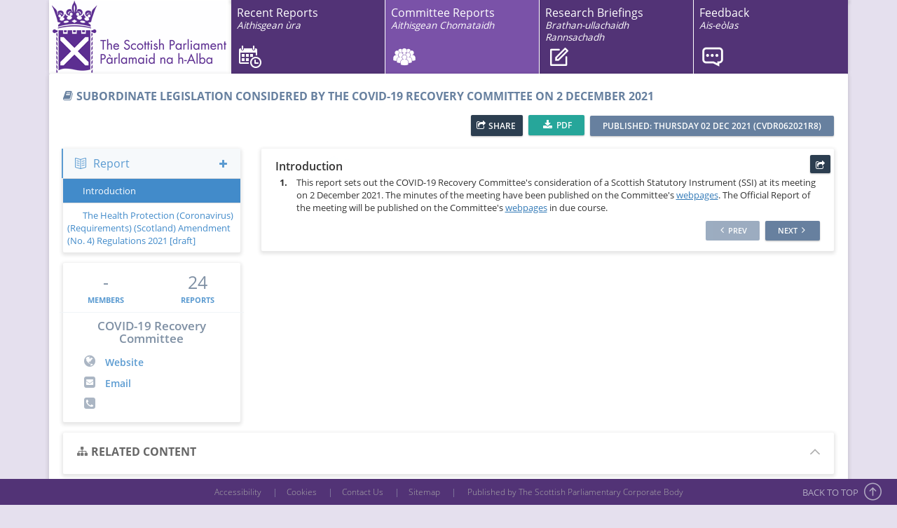

--- FILE ---
content_type: text/html; charset=utf-8
request_url: https://digitalpublications.parliament.scot/Committees/Report/CVDR/2021/12/2/5c6df9f3-6358-492c-9193-1a4352c54904
body_size: 7280
content:

<!DOCTYPE html>
<!--[if IE 8]> <html lang="en" class="ie8 no-js"> <![endif]-->
<!--[if IE 9]> <html lang="en" class="ie9 no-js"> <![endif]-->
<!--[if !IE]><!-->
<html lang="en">
<!--<![endif]-->
<head>
    <meta charset="utf-8" />
    <meta http-equiv="X-UA-Compatible" content="IE=edge">
    <meta name="viewport" content="width=device-width, initial-scale=1.0, user-scalable=no">
    <meta http-equiv="Content-type" content="text/html; charset=utf-8">


<meta name="description"  content="This report sets out the COVID-19 Recovery Committee's consideration of a Scottish Statutory Instrument (SSI) at its meeting on 2 December 2021." />

<meta  property="og:title" content="Subordinate Legislation Considered by the COVID-19 Recovery Committee on 2 December 2021" />

<meta  property="og:type" content="article" />

<meta  property="og:url" content="https://digitalpublications.parliament.scot/Committees/Report/CVDR/2021/12/2/5c6df9f3-6358-492c-9193-1a4352c54904" />

<meta  property="og:site_name" content="Scottish Parliament Reports" />

<meta  property="og:description" content="This report sets out the COVID-19 Recovery Committee's consideration of a Scottish Statutory Instrument (SSI) at its meeting on 2 December 2021." />

<meta  property="og:image" content="https://digitalpublications.parliament.scot/content/images/placeholders/thumb16.jpg" />

<meta name="twitter:title"  content="Subordinate Legislation Considered by the COVID-19 Recovery Committee on 2 December 2021" />

<meta name="twitter:image"  content="https://digitalpublications.parliament.scot/content/images/placeholders/thumb16.jpg" />

<meta name="twitter:url"  content="https://digitalpublications.parliament.scot/Committees/Report/CVDR/2021/12/2/5c6df9f3-6358-492c-9193-1a4352c54904" />

<meta name="twitter:description"  content="This report sets out the COVID-19 Recovery Committee's consideration of a Scottish Statutory Instrument (SSI) at its meeting on 2 December 2021." />

<meta name="twitter:card"  content="summary" />

<meta name="news_keywords"  content="The Scottish Parliament, Subordinate Legislation Considered by the COVID-19 Recovery Committee on 2 December 2021, Scotland 2021, Committee" />    <title>Subordinate Legislation Considered by the COVID-19 Recovery Committee on 2 December 2021 | Scottish Parliament</title>
    
    
        <script src="/bundles/pace.min.js"></script>
        <link href="/Content/pace.min.css" rel="stylesheet" />
        <link href="https://fonts.googleapis.com/css?family=Lato:100,300,400,700,900" rel="stylesheet" type="text/css" />
        <link href="/Content/gfonts.min.css" rel="stylesheet" />
        <link href="/Content/metronic.min.css" rel="stylesheet" />
    
    
    
    
        <link href="/Content/report.min.css" rel="stylesheet" />
    
        
        
            <link href="/Content/CommitteeReport.min.css" rel="stylesheet" />
        

    
    
        <link href="/Content/bb.min.css" rel="stylesheet" />
    
    <script async src="https://www.googletagmanager.com/gtag/js?id=G-L78P1CWR9B"></script>
    <script type="text/javascript">
        //*************GOOGLE ANALYTICS HERE***************
        window.dataLayer = window.dataLayer || [];
        function ga() { dataLayer.push(arguments); }
        ga('js', new Date());

        ga('config', 'G-L78P1CWR9B');
        //*************GOOGLE ANALYTICS HERE***************

        //*************HOTJAR***************
        (function (h, o, t, j, a, r) {
            h.hj = h.hj || function () { (h.hj.q = h.hj.q || []).push(arguments) };
            h._hjSettings = { hjid: 3727311, hjsv: 6 };
            a = o.getElementsByTagName('head')[0];
            r = o.createElement('script'); r.async = 1;
            r.src = t + h._hjSettings.hjid + j + h._hjSettings.hjsv;
            a.appendChild(r);
        })(window, document, 'https://static.hotjar.com/c/hotjar-', '.js?sv=');
        //*************HOTJAR***************

        function _gaLt(event) {

            /* If GA is blocked or not loaded, or not main|middle|touch click then don't track */
            if (!ga.hasOwnProperty("loaded") || ga.loaded != true || (event.which != 1 && event.which != 2)) {
                return;
            }

            var el = event.srcElement || event.target;

            /* Loop up the DOM tree through parent elements if clicked element is not a link (eg: an image inside a link) */
            while (el && (typeof el.tagName == 'undefined' || el.tagName.toLowerCase() != 'a' || !el.href)) {
                el = el.parentNode;
            }

            /* if a link with valid href has been clicked */
            if (el && el.href) {

                var link = el.href;
                var category = "Outgoing Links";
                if (link.match(/.pdf$/)) {
                    category = "PDF Download";
                }

                /* Only if it is an external link */
                if (link.indexOf(location.host) == -1 && !link.match(/^javascript\:/i)) {

                    /* Is actual target set and not _(self|parent|top)? */
                    var target = (el.target && !el.target.match(/^_(self|parent|top)$/i)) ? el.target : false;

                    /* Assume a target if Ctrl|shift|meta-click */
                    if (event.ctrlKey || event.shiftKey || event.metaKey || event.which == 2) {
                        target = "_blank";
                    }

                    var hbrun = false; // tracker has not yet run

                    /* HitCallback to open link in same window after tracker */
                    var hitBack = function () {
                        /* run once only */
                        if (hbrun) return;
                        hbrun = true;
                        window.location.href = link;
                    };

                    if (target) { /* If target opens a new window then just track */
                        ga(
                            "send", "event", category, link,
                            document.location.pathname + document.location.search
                        );
                    } else { /* Prevent standard click, track then open */
                        event.preventDefault ? event.preventDefault() : event.returnValue = !1;
                        /* send event with callback */
                        ga(
                            "send", "event", category, link,
                            document.location.pathname + document.location.search, {
                            "hitCallback": hitBack
                        }
                        );

                        /* Run hitCallback again if GA takes longer than 1 second */
                        setTimeout(hitBack, 1000);
                    }
                }
            }
        }

        var _w = window;
        /* Use "click" if touchscreen device, else "mousedown" */
        var _gaLtEvt = ("ontouchstart" in _w) ? "click" : "mousedown";
        /* Attach the event to all clicks in the document after page has loaded */
        _w.addEventListener ? _w.addEventListener("load", function () { document.body.addEventListener(_gaLtEvt, _gaLt, !1) }, !1)
            : _w.attachEvent && _w.attachEvent("onload", function () { document.body.attachEvent("on" + _gaLtEvt, _gaLt) });

    </script>
</head>
<body>
    <div class="page-header">
        
<div class="bbHeaderBackground">
    <div class="header-border"></div>
    <div class="container ">
        <div class="bbHeader">
                <div class="spLogo hidden-xs hidden-sm hidden-md">
                <a href="http://www.parliament.scot">
                        <img src="/Content/Images/splogo.gif" alt="Scottish Parliament" />
                    </a>
                </div>
            <div class="spLogo visible-md-inline">
                <a href="http://www.parliament.scot">
                    <img src="/Content/Images/splogoportrait.gif" alt="Scottish Parliament" />
                </a>
            </div>
            
<div class="hidden-xs hidden-sm pull-right">
    <div class="page-header-menu nav-main" id="bbLargeNav">
        <div class="hor-menu">
            <ul class="nav navbar-nav">
                <li class="first calendar  col-md-3 no-col-padding">
                    <a href="/Home">
                        Recent Reports<br/>
                        <em class="gaelic-head"><small>Aithisgean &#xF9;ra</small></em>
                    </a>
                </li>
                <li class="committeereports active col-md-3 no-col-padding">
                    <a href="/Committees">
                        Committee Reports<br/>
                        <em class="gaelic-head"><small>Aithisgean Chomataidh</small></em>
                    </a>
                </li>
                <li class="researchbriefings  col-md-3 no-col-padding">
                    <a href="/ResearchBriefings">
                        Research Briefings<br/>
                        <em class="gaelic-head"><small>Brathan-ullachaidh Rannsachadh</small></em>
                    </a>
                </li>
                    <li class="feedback col-md-3 no-col-padding">
                        <a href="/cdn-cgi/l/email-protection#[base64]">
                            Feedback<br/>
                            <em class="gaelic-head"><small>Ais-e&#xF2;las</small></em>
                        </a>
                    </li>
            </ul>
        </div>
    </div>
</div>


<div class="visible-xs visible-sm">
    <div class="navbar navbar-inverse navbar-fixed-top" id="bbSmallNav">
        <div class="container">
            <div class="navbar-header" id="navbar-header">
                <button type="button" class="navbar-toggle" data-toggle="collapse"
                        data-target=".navigationbar" data-parent="#bbSmallNav">
                    <span class="icon-bar"></span>
                    <span class="icon-bar"></span>
                    <span class="icon-bar"></span>
                </button>
                <a href="/Home" class="navbar-toggle custom">
                    <span class="fa fa-home"></span>
                </a>
            </div>
            <div class="navbar-collapse collapse navigationbar bb-collapse" id="navigationBar">
                <ul class="nav navbar-nav">
                    <li class="first calendar ">
                        <a href="/Home">
                            Recent Reports
                            <em class="gaelic-head"><small>Aithisgean &#xF9;ra</small></em>
                        </a>
                    </li>
                    <li class="committeereports active">
                        <a href="/Committees">
                            Committee Reports
                            <em class="gaelic-head"><small>Aithisgean Chomataidh</small></em>
                        </a>
                    </li>
                    <li class="researchbriefings ">
                        <a href="/ResearchBriefings">
                            Research Briefings
                            <em class="gaelic-head"><small>Brathan-ullachaidh Rannsachadh</small></em>
                        </a>
                    </li>
                        <li class="feedback">
                            <a href="/cdn-cgi/l/email-protection#[base64]">
                                Feedback
                                <em class="gaelic-head"><small>Ais-e&#xF2;las</small></em>
                            </a>
                        </li>
                    <li class="padding-6 text-center hidden-sm">
                        <span class="text-white">Published by The Scottish Parliamentary Corporate Body</span>
                    </li>
                </ul>
            </div>
        </div>
    </div>
</div>
            <div class="clearfix"></div>
        </div>
    </div>
</div>
    </div>
    <div class="body-content">
        <div id="resultsDiv">
            
        </div>
        <div id="alertsDiv" class="alert alert-danger" style="display: none">
            
        </div>
        <div class="fade-in-up">
            <div class="container body-container">
                


<input id="hidReportFolder" name="hidReportFolder" type="hidden" value="5c6df9f3-6358-492c-9193-1a4352c54904" />
<input id="hidReportId" name="hidReportId" type="hidden" value="1797" />
<input id="hidShowReportContent" name="hidShowReportContent" type="hidden" value="True" /><div class="row reportPage">
    <div class="col-md-12">
        <div class="portlet light">
            

<div class="portlet-title ">
    <div class="caption font-blue-hoki">
        <i class="fa fa-book font-blue-hoki" id="sectionIcon"></i>
        <span class="caption-subject bold uppercase" id="sectionHeading">Subordinate Legislation Considered by the COVID-19 Recovery Committee on 2 December 2021</span>
        <span class="caption-helper" id="sectionCaption"></span>
    </div>
    <div class="tools mainPortlet">
        

    <input type="hidden" id="json_cbadaadcbada" value="{&quot;description&quot;:&quot;This report sets out the COVID-19 Recovery Committee&#x27;s consideration of a Scottish Statutory Instrument (SSI) at its meeting on 2 December 2021.&quot;,&quot;networks&quot;:{&quot;email&quot;:{&quot;description&quot;:&quot;This report sets out the COVID-19 Recovery Committee&#x27;s consideration of a Scottish Statutory Instrument (SSI) at its meeting on 2 December 2021.&quot;,&quot;enabled&quot;:true},&quot;facebook&quot;:{&quot;enabled&quot;:true},&quot;googlePlus&quot;:{&quot;enabled&quot;:false},&quot;linkedin&quot;:{&quot;enabled&quot;:true},&quot;pinterest&quot;:{&quot;enabled&quot;:false},&quot;reddit&quot;:{&quot;enabled&quot;:false},&quot;twitter&quot;:{&quot;enabled&quot;:true},&quot;whatsapp&quot;:{&quot;enabled&quot;:true}},&quot;title&quot;:&quot;Subordinate Legislation Considered by the COVID-19 Recovery Committee on 2 December 2021&quot;,&quot;ui&quot;:{&quot;buttonText&quot;:&quot;SHARE&quot;,&quot;flyout&quot;:&quot;middle left&quot;},&quot;url&quot;:&quot;https:\/\/digitalpublications.parliament.scot\/Committees\/Report\/CVDR\/2021\/12\/2\/5c6df9f3-6358-492c-9193-1a4352c54904&quot;}"/>
    <share-button id="cbadaadcbada" class="cbadaadcbada json-share-button hasText">SHARE</share-button>

<ul class="share-buttons" style="display: none">
        <li>
            <a href="https://www.facebook.com/sharer/sharer.php?u=https%3a%2f%2fdigitalpublications.parliament.scot%2fCommittees%2fReport%2fCVDR%2f2021%2f12%2f2%2f5c6df9f3-6358-492c-9193-1a4352c54904&amp;amp;t=https%3a%2f%2fdigitalpublications.parliament.scot%2fCommittees%2fReport%2fCVDR%2f2021%2f12%2f2%2f5c6df9f3-6358-492c-9193-1a4352c54904" title="Share on Facebook" target="_blank">
                <img src="/img/social_flat_rounded_rects_svg/Facebook.svg">
            </a>
        </li>
        <li>
            <a href="https://twitter.com/intent/tweet?url=https%3a%2f%2fdigitalpublications.parliament.scot%2fCommittees%2fReport%2fCVDR%2f2021%2f12%2f2%2f5c6df9f3-6358-492c-9193-1a4352c54904&amp;amp;text=Subordinate&#x2B;Legislation&#x2B;Considered&#x2B;by&#x2B;the&#x2B;COVID-19&#x2B;Recovery&#x2B;Committee&#x2B;on&#x2B;2&#x2B;December&#x2B;2021" target="_blank" title="Tweet">
                <img src="/img/social_flat_rounded_rects_svg/Twitter.svg">
            </a>
        </li>
        <li>
            <a href="http://www.linkedin.com/shareArticle?mini=true&amp;amp;url=https%3a%2f%2fdigitalpublications.parliament.scot%2fCommittees%2fReport%2fCVDR%2f2021%2f12%2f2%2f5c6df9f3-6358-492c-9193-1a4352c54904&amp;amp;title=Subordinate&#x2B;Legislation&#x2B;Considered&#x2B;by&#x2B;the&#x2B;COVID-19&#x2B;Recovery&#x2B;Committee&#x2B;on&#x2B;2&#x2B;December&#x2B;2021&amp;amp;source=The&#x2B;Scottish&#x2B;Parliament&amp;amp;summary=This&#x2B;report&#x2B;sets&#x2B;out&#x2B;the&#x2B;COVID-19&#x2B;Recovery&#x2B;Committee%27s&#x2B;consideration&#x2B;of&#x2B;a&#x2B;Scottish&#x2B;Statutory&#x2B;Instrument&#x2B;(SSI)&#x2B;at&#x2B;its&#x2B;meeting&#x2B;on&#x2B;2&#x2B;December&#x2B;2021." target="_blank" title="Share on LinkedIn">
                <img src="/img/social_flat_rounded_rects_svg/LinkedIn.svg">
            </a>
        </li>
        <li>
            <a href="/cdn-cgi/l/email-protection#[base64]" title="Email">
                <img src="/img/social_flat_rounded_rects_svg/Email.svg">
            </a>
        </li>
</ul>
            <a href="https://bprcdn.parliament.scot/published/CVDR/2021/12/2/5c6df9f3-6358-492c-9193-1a4352c54904/CVDR062021R8.pdf" class="btn btn-sm green tools-button"
               target="_blank">
                <i class="fa fa-download"></i>
                PDF
            </a>
            <span class="btn btn-sm blue-hoki sectionCodeLabel hidden-xs hidden-sm" id="sectionDate" title="Last Updated: 26/1 9:06am">
                Published: Thursday 02 Dec 2021 (CVDR062021R8)
            </span>
    </div>
</div>
            <div class="portlet-body">
                <div class="row">
                    
<div class="column col-sm-1 col-xs-12 sidebar-offcanvas hidden-lg hidden-md no-padding-right-sm" id="sidebar">
    <ul class="nav hidden-xs">
        <li>
            <a id="sm-menu-sidebar" href="javascript:;" data-toggle="offcanvas" class="text-center">
                <i class="glyphicon glyphicon-chevron-right"></i>
            </a>
        </li>
    </ul>
    <ul class="nav nav-menu hidden-xs" id="sm-menu">
        <li class="parent active">
            <a href="javascript:;" class="text-center reportReport" title="Report"
               id="reportReport">
                <i class="icon-book-open"></i>
            </a>
        </li>
    </ul>
    <ul class="nav nav-menu nav-pills nav-justified visible-xs" id="xs-menu">
        <li>
            <a href="javascript:;" data-toggle="offcanvas" class="text-center">
                <i class="glyphicon glyphicon-chevron-down"></i>&nbsp;Expand
            </a>
        </li>
        <li class="parent active">
            <a href="javascript:;" class="text-center reportReport" title="Report"
               id="reportReport">
                <i class="icon-book-open"></i>&nbsp;Report
            </a>
        </li>
    </ul>
</div>
                    

<div class="col-md-3 col-sm-3 col-xs-12 hidden-sm hidden-xs" id="lg-menu">
    <div class="profile-sidebar">
        <div class="portlet light profile-sidebar-portlet">
            <div class="reportIndex">
                <ul class="nav visible-sm">
                    <li>
                        <a href="javascript:;" data-toggle="offcanvas">
                            <i class="glyphicon glyphicon-chevron-left"></i>
                            Hide
                        </a>
                    </li>
                </ul>
                <ul class="nav visible-xs">
                    <li>
                        <a href="javascript:;" data-toggle="offcanvas">
                            <i class="glyphicon glyphicon-chevron-up"></i>
                            Hide
                        </a>
                    </li>
                </ul>
                <ul class="nav nav-menu">
                    <li class="parent active">
                        <a role="button" data-toggle="collapse"
                           href="#indexPanel" aria-expanded="false"
                           aria-controls="indexPanel" class="reportReport" id="reportReport">
                            <i class="icon-book-open"></i>Report
                            <span class="fa fa-plus pull-right padding-top-5 collapseIcon"></span>
                        </a>
                        <div class="collapse" id="indexPanel">
                                <div id="htmlIndex" style="display: none">
                                        
<ul>
    <li>
        <a href="/published/CVDR/2021/12/2/5c6df9f3-6358-492c-9193-1a4352c54904/Introduction.html">
            Introduction
        </a>
    </li>
</ul>    
<ul>
    <li>
        <a href="/published/CVDR/2021/12/2/5c6df9f3-6358-492c-9193-1a4352c54904/366f3e07-68d8-4a30-ad13-31073d321bc0.dita.html">
            The Health Protection (Coronavirus) (Requirements) (Scotland) Amendment (No. 4) Regulations 2021 [draft]
        </a>
    </li>
</ul>
                                </div>
                            <input id="treeviewIndexData" name="treeviewIndexData" type="hidden" value="[{&quot;href&quot;:&quot;Introduction&quot;,&quot;tags&quot;:[],&quot;text&quot;:&quot;Introduction&quot;},{&quot;href&quot;:&quot;366f3e07-68d8-4a30-ad13-31073d321bc0.dita&quot;,&quot;tags&quot;:[],&quot;text&quot;:&quot;The Health Protection (Coronavirus) (Requirements) (Scotland) Amendment (No. 4) Regulations 2021 [draft]&quot;}]" />
                            <div id="indexTreeview"></div>
                        </div>
                    </li>
                </ul>
            </div>
        </div>
                <div id="committeeProfilePartial" class="partialContents" data-url="/GetReportCommitteePartial?committeeId=305"
                     data-show-toastr="false" data-callback="ApplyCounterUp" data-loading-id-only="true">
                </div>
    </div>
</div>
                    <div id="reportContentSide" class="col-md-9 col-sm-11 col-xs-12">
                        <div id="reportLander" class="fontoContent">
                            <input id="hidHasReportLander" name="hidHasReportLander" type="hidden" value="False" />
                        </div>
                        <div class="portlet light" id="contentPortlet" style="display: none;">
                            <div class="portlet-body">
                                <div id="content-share-toolbar">
                                </div>
                                <div id="contentPanel" class="fontoContent">
                                </div>
                                <div id="content-navigation" style="display: none;">
                                    <div class="nav-buttons">
                                        <div class="nav-prev btn btn-sm blue-hoki disabled" id="previousNode">
                                            <i class="fa fa-angle-left"></i>
                                            prev
                                        </div>
                                        <div class="nav-next btn btn-sm blue-hoki disabled" id="nextNode">
                                            next
                                            <i class="fa fa-angle-right"></i>
                                        </div>
                                    </div>
                                </div>
                            </div>
                        </div>
                    </div>
                </div>
                <div class="row">
                    <div class="col-md-12">
                        <div id="relatedContentPartial" class="partialContents" data-url="/BaseReport/RelatedContent?reportId=1797"
                             data-show-toastr="false" data-loading-id-only="true" data-callback="PostLoadRelatedContent">
                        </div>
                    </div>
                </div>
                <span title="1797" class="lastUpdated">Last Updated: 26/1 9:06am</span>
            </div>
        </div>
    </div>
</div>
            </div>
        </div>
    </div>
    <div id="ajaxGenericError" class="well well-lg text-center margin-top-20" style="display: none">
        <h4>
            An error occured while loading, please try again in a few minutes.
        </h4>
        <div class="text-center padding-top-10">
            <a href="javascript: location.reload;" class="btn btn-success">Refresh</a>
        </div>
    </div>
    
<footer class="page-footer navbar-fixed-bottom">
    <div class="container">
        <a href="https://www.parliament.scot/-/media/220d1ef5fa1646d3b64ea8830b31f5fa.ashx" target="_blank">Accessibility</a>
        &nbsp;|&nbsp;<a href="http://www.parliament.scot/help/46282.aspx" target="_blank">Cookies</a>
        &nbsp;|&nbsp;<a href="https://www.parliament.scot/contact-us" target="_blank">Contact Us</a>
        &nbsp;|&nbsp;<a href="/Sitemap">Sitemap</a>
        <text class="hidden-xs">&nbsp;|&nbsp;</text>
        <span class="hidden-xs" title="v2.0.0">Published by The Scottish Parliamentary Corporate Body</span>
    </div>
</footer>
<div class="scroll-to-top" style="display: block;">
    <span class="hidden-sm hidden-xs">BACK TO TOP</span>
    <i class="icon-arrow-up"></i>
</div>
    
    
        <script data-cfasync="false" src="/cdn-cgi/scripts/5c5dd728/cloudflare-static/email-decode.min.js"></script><script src="/bundles/metronic.min.js"></script>
        <script src="/bundles/bb.min.js"></script>
    
    <script type="text/javascript">
        var _urlFeedback = '/PostFeedback';

            jQuery(document).ready(function () {
                Metronic.init(); // init metronic core components
                Layout.init(); // init layout
                ComponentsDropdowns.init();
                UIToastr.init(); //init Toastr notifications

                //*************ADDITIONAL GOOGLE ANALYTICS***************
                jQuery('.menu a').click(function () {
                    var match = jQuery(this).attr('href').match(/#\S+/);
                    ga('send', 'pageview', location.pathname + match[0]);
                });
                //*************ADDITIONAL GOOGLE ANALYTICS***************
            });

    </script>
    
    <script type="text/javascript">
        var _urlReportSection = '/Committees/ReportSection';
        var _urlShareContent = '/Committees/ShareContent';
    </script>
    
    
        <script src="/bundles/report.min.js"></script>
    
        
        
            <script src="/bundles/CommitteeReport.min.js"></script>
        

<script defer src="https://static.cloudflareinsights.com/beacon.min.js/vcd15cbe7772f49c399c6a5babf22c1241717689176015" integrity="sha512-ZpsOmlRQV6y907TI0dKBHq9Md29nnaEIPlkf84rnaERnq6zvWvPUqr2ft8M1aS28oN72PdrCzSjY4U6VaAw1EQ==" data-cf-beacon='{"version":"2024.11.0","token":"fd897192e9bc45d98a7912068e479f43","server_timing":{"name":{"cfCacheStatus":true,"cfEdge":true,"cfExtPri":true,"cfL4":true,"cfOrigin":true,"cfSpeedBrain":true},"location_startswith":null}}' crossorigin="anonymous"></script>
</body>
</html>


--- FILE ---
content_type: text/html; charset=utf-8
request_url: https://digitalpublications.parliament.scot/GetReportCommitteePartial?committeeId=305&_=1769418390765
body_size: 160
content:



    <div class="portlet light" id="committeeProfile">
        <div class="row list-separated profile-stat">
            <div class="col-md-6 col-sm-6 col-xs-6">
                <div class="uppercase profile-stat-title" >
                    -
                </div>
                <div class="uppercase profile-stat-text">
                    Members
                </div>
            </div>
            <div class="col-md-6 col-sm-6 col-xs-6">
                <a href="/Committees#covid19recoverycommittee" class="comProfileReportFilter">
                    <div class="uppercase profile-stat-title" data-counter=counterup>
                        24
                    </div>
                    <div class="uppercase profile-stat-text">
                        Reports
                    </div>
                </a>
            </div>
        </div>
        <div>
            <h4 class="profile-desc-title">COVID-19 Recovery Committee</h4>
            <div class="profile-desc-link">
                <i class="fa fa-globe"></i>
                <a target="_blank" href="https://www.parliament.scot/chamber-and-committees/committees/current-and-previous-committees/session-6-covid19-recovery-committee">Website</a>
            </div>
            <div class="profile-desc-link">
                <i class="fa fa-envelope-square"></i>
                <a href="mailto:Covid.Committee@parliament.scot">Email</a>
            </div>
            <div class="profile-desc-link">
                <i class="fa fa-phone-square"></i>
                <a href="tel:"></a>
            </div>
        </div>
    </div>


--- FILE ---
content_type: text/html; charset=utf-8
request_url: https://digitalpublications.parliament.scot/BaseReport/RelatedContent?reportId=1797&_=1769418390766
body_size: 741
content:

<div class="portlet light" id="relatedContent">
    <div class="portlet-title slim">
        <div class="caption">
            <i class="fa fa-sitemap"></i>
            <span class="caption-subject bold uppercase">Related Content</span>
        </div>
        <div class="actions">
        </div>
        <div class="tools">
            <a href="javascript:;" class="collapse" data-original-title="" title="">
            </a>
        </div>
    </div>
    <div class="portlet-body">
        <div class="row">
            <div class="todo-tasklist">
                
<div class="col-md-4 col-sm-6 col-xs-12 margin-bottom-10">
    <a href="/Committees/Report/CVDR/2023/7/6/8337ac8a-3d70-4190-8133-e71ae11b4a5c" title="COVID-19 Recovery Committee Legacy Report">
        <div class="todo-tasklist-item todo-tasklist-item-border-purple">
            <div class="imgParent pull-left">
                <img class="" src="/content/images/placeholders/thumb16.jpg" alt="COVID-19 Recovery Committee Legacy Report">
            </div>
            <div class="contentParent">
                <div class="todo-tasklist-item-title clamp-me">
                    COVID-19 Recovery Committee Legacy Report
                </div>
                <div class="todo-tasklist-item-text clamp-me">
                    Legacy paper of the COVID-19 Recovery Committee in Session 6.
                </div>
                <div class="todo-tasklist-controls">
                    <span class="todo-tasklist-date">
                        <i class="fa fa-calendar"></i> 06 Jul 2023
                    </span>
                </div>
            </div>
        </div>
    </a>
</div>
<div class="col-md-4 col-sm-6 col-xs-12 margin-bottom-10">
    <a href="/Committees/Report/CVDR/2023/7/6/50168524-602c-4a21-b4f8-b144359e4d32" title="COVID-19 Recovery Committee: Annual Report 2023-24">
        <div class="todo-tasklist-item todo-tasklist-item-border-purple">
            <div class="imgParent pull-left">
                <img class="" src="/content/images/placeholders/thumb16.jpg" alt="COVID-19 Recovery Committee: Annual Report 2023-24">
            </div>
            <div class="contentParent">
                <div class="todo-tasklist-item-title clamp-me">
                    COVID-19 Recovery Committee: Annual Report 2023-24
                </div>
                <div class="todo-tasklist-item-text clamp-me">
                    The COVID-19 Recovery Committee&#x27;s annual report for the parliamentary year 2023-24.
                </div>
                <div class="todo-tasklist-controls">
                    <span class="todo-tasklist-date">
                        <i class="fa fa-calendar"></i> 06 Jul 2023
                    </span>
                </div>
            </div>
        </div>
    </a>
</div>
<div class="col-md-4 col-sm-6 col-xs-12 margin-bottom-10">
    <a href="/Committees/Report/CVDR/2023/6/30/15b99108-ddd2-4d51-a1cf-b277bb1bbc33" title="COVID-19 Recovery Committee: Annual Report 2022-23">
        <div class="todo-tasklist-item todo-tasklist-item-border-purple">
            <div class="imgParent pull-left">
                <img class="" src="/content/images/placeholders/thumb16.jpg" alt="COVID-19 Recovery Committee: Annual Report 2022-23">
            </div>
            <div class="contentParent">
                <div class="todo-tasklist-item-title clamp-me">
                    COVID-19 Recovery Committee: Annual Report 2022-23
                </div>
                <div class="todo-tasklist-item-text clamp-me">
                    The COVID-19 Recovery Committee&#x27;s annual report for the parliamentary year 2022-23.
                </div>
                <div class="todo-tasklist-controls">
                    <span class="todo-tasklist-date">
                        <i class="fa fa-calendar"></i> 30 Jun 2023
                    </span>
                </div>
            </div>
        </div>
    </a>
</div>
<div class="col-md-4 col-sm-6 col-xs-12 margin-bottom-10">
    <a href="/Committees/Report/CVDR/2023/4/26/3f31d972-6497-4e89-b77a-07c03ffa5c10" title="Long COVID">
        <div class="todo-tasklist-item todo-tasklist-item-border-purple">
            <div class="imgParent pull-left">
                <img class="" src="/content/images/placeholders/thumb16.jpg" alt="Long COVID">
            </div>
            <div class="contentParent">
                <div class="todo-tasklist-item-title clamp-me">
                    Long COVID
                </div>
                <div class="todo-tasklist-item-text clamp-me">
                    This report contains the conclusions and recommendations of the COVID-19 Recovery Committee&#x27;s inquiry into Long COVID.
                </div>
                <div class="todo-tasklist-controls">
                    <span class="todo-tasklist-date">
                        <i class="fa fa-calendar"></i> 26 Apr 2023
                    </span>
                </div>
            </div>
        </div>
    </a>
</div>
<div class="col-md-4 col-sm-6 col-xs-12 margin-bottom-10">
    <a href="/Committees/Report/CVDR/2023/2/7/919d8d85-0210-4adf-a6d3-e196f8883d69" title="Road to recovery: the impact of the pandemic on Scotland&#x27;s labour market">
        <div class="todo-tasklist-item todo-tasklist-item-border-purple">
            <div class="imgParent pull-left">
                <img class="" src="/content/images/placeholders/thumb16.jpg" alt="Road to recovery: the impact of the pandemic on Scotland&#x27;s labour market">
            </div>
            <div class="contentParent">
                <div class="todo-tasklist-item-title clamp-me">
                    Road to recovery: the impact of the pandemic on Scotland&#x27;s labour market
                </div>
                <div class="todo-tasklist-item-text clamp-me">
                    COVID-19 Recovery Committee&#x27;s inquiry into the impact of the pandemic on Scotland&#x27;s labour market.
                </div>
                <div class="todo-tasklist-controls">
                    <span class="todo-tasklist-date">
                        <i class="fa fa-calendar"></i> 07 Feb 2023
                    </span>
                </div>
            </div>
        </div>
    </a>
</div>
<div class="col-md-4 col-sm-6 col-xs-12 margin-bottom-10">
    <a href="/Committees/Report/CVDR/2022/5/13/4125109e-4f8b-4ea1-ad92-4b53d4154b28" title="COVID-19 Recovery Committee: Annual Report 2021-22">
        <div class="todo-tasklist-item todo-tasklist-item-border-purple">
            <div class="imgParent pull-left">
                <img class="" src="/content/images/placeholders/thumb16.jpg" alt="COVID-19 Recovery Committee: Annual Report 2021-22">
            </div>
            <div class="contentParent">
                <div class="todo-tasklist-item-title clamp-me">
                    COVID-19 Recovery Committee: Annual Report 2021-22
                </div>
                <div class="todo-tasklist-item-text clamp-me">
                    This report sets out the COVID-19 Recovery Committee&#x27;s annual report for the parliamentary year from 13 May 2021 to 12 May 2022.
                </div>
                <div class="todo-tasklist-controls">
                    <span class="todo-tasklist-date">
                        <i class="fa fa-calendar"></i> 13 May 2022
                    </span>
                </div>
            </div>
        </div>
    </a>
</div>
            </div>
        </div>
    </div>
</div>

--- FILE ---
content_type: text/html; charset=utf-8
request_url: https://digitalpublications.parliament.scot/Committees/ShareContent
body_size: 649
content:


    <input type="hidden" id="json_ecfbddbdaabaebf" value="{&quot;description&quot;:&quot;This report sets out the COVID-19 Recovery Committee&#x27;s consideration of a Scottish Statutory Instrument (SSI) at its meeting on 2 December 2021.&quot;,&quot;networks&quot;:{&quot;email&quot;:{&quot;description&quot;:&quot;This report sets out the COVID-19 Recovery Committee&#x27;s consideration of a Scottish Statutory Instrument (SSI) at its meeting on 2 December 2021.&quot;,&quot;enabled&quot;:true},&quot;facebook&quot;:{&quot;enabled&quot;:true},&quot;googlePlus&quot;:{&quot;enabled&quot;:false},&quot;linkedin&quot;:{&quot;enabled&quot;:true},&quot;pinterest&quot;:{&quot;enabled&quot;:false},&quot;reddit&quot;:{&quot;enabled&quot;:false},&quot;twitter&quot;:{&quot;enabled&quot;:true},&quot;whatsapp&quot;:{&quot;enabled&quot;:true}},&quot;title&quot;:&quot;Subordinate Legislation Considered by the COVID-19 Recovery Committee on 2 December 2021: Introduction&quot;,&quot;ui&quot;:{&quot;buttonText&quot;:&quot;&quot;,&quot;flyout&quot;:&quot;middle left&quot;},&quot;url&quot;:&quot;https:\/\/digitalpublications.parliament.scot\/Committees\/Report\/CVDR\/2021\/12\/2\/5c6df9f3-6358-492c-9193-1a4352c54904#Introduction&quot;}"/>
    <share-button id="ecfbddbdaabaebf" class="ecfbddbdaabaebf json-share-button "></share-button>

<ul class="share-buttons" style="display: none">
        <li>
            <a href="https://www.facebook.com/sharer/sharer.php?u=https%3a%2f%2fdigitalpublications.parliament.scot%2fCommittees%2fReport%2fCVDR%2f2021%2f12%2f2%2f5c6df9f3-6358-492c-9193-1a4352c54904%23Introduction&amp;amp;t=https%3a%2f%2fdigitalpublications.parliament.scot%2fCommittees%2fReport%2fCVDR%2f2021%2f12%2f2%2f5c6df9f3-6358-492c-9193-1a4352c54904%23Introduction" title="Share on Facebook" target="_blank">
                <img src="/img/social_flat_rounded_rects_svg/Facebook.svg">
            </a>
        </li>
        <li>
            <a href="https://twitter.com/intent/tweet?url=https%3a%2f%2fdigitalpublications.parliament.scot%2fCommittees%2fReport%2fCVDR%2f2021%2f12%2f2%2f5c6df9f3-6358-492c-9193-1a4352c54904%23Introduction&amp;amp;text=Subordinate&#x2B;Legislation&#x2B;Considered&#x2B;by&#x2B;the&#x2B;COVID-19&#x2B;Recovery&#x2B;Committee&#x2B;on&#x2B;2&#x2B;December&#x2B;2021%3a&#x2B;Introduction" target="_blank" title="Tweet">
                <img src="/img/social_flat_rounded_rects_svg/Twitter.svg">
            </a>
        </li>
        <li>
            <a href="http://www.linkedin.com/shareArticle?mini=true&amp;amp;url=https%3a%2f%2fdigitalpublications.parliament.scot%2fCommittees%2fReport%2fCVDR%2f2021%2f12%2f2%2f5c6df9f3-6358-492c-9193-1a4352c54904%23Introduction&amp;amp;title=Subordinate&#x2B;Legislation&#x2B;Considered&#x2B;by&#x2B;the&#x2B;COVID-19&#x2B;Recovery&#x2B;Committee&#x2B;on&#x2B;2&#x2B;December&#x2B;2021%3a&#x2B;Introduction&amp;amp;source=The&#x2B;Scottish&#x2B;Parliament&amp;amp;summary=This&#x2B;report&#x2B;sets&#x2B;out&#x2B;the&#x2B;COVID-19&#x2B;Recovery&#x2B;Committee%27s&#x2B;consideration&#x2B;of&#x2B;a&#x2B;Scottish&#x2B;Statutory&#x2B;Instrument&#x2B;(SSI)&#x2B;at&#x2B;its&#x2B;meeting&#x2B;on&#x2B;2&#x2B;December&#x2B;2021." target="_blank" title="Share on LinkedIn">
                <img src="/img/social_flat_rounded_rects_svg/LinkedIn.svg">
            </a>
        </li>
        <li>
            <a href="mailto:?subject=Subordinate Legislation Considered by the COVID-19 Recovery Committee on 2 December 2021: Introduction&amp;amp;body=https%3a%2f%2fdigitalpublications.parliament.scot%2fCommittees%2fReport%2fCVDR%2f2021%2f12%2f2%2f5c6df9f3-6358-492c-9193-1a4352c54904%23Introduction" title="Email">
                <img src="/img/social_flat_rounded_rects_svg/Email.svg">
            </a>
        </li>
</ul>

--- FILE ---
content_type: text/html; charset=utf-8
request_url: https://digitalpublications.parliament.scot/Committees/ShareContent
body_size: 651
content:


    <input type="hidden" id="json_ffeccaeeabbeafe" value="{&quot;description&quot;:&quot;This report sets out the COVID-19 Recovery Committee&#x27;s consideration of a Scottish Statutory Instrument (SSI) at its meeting on 2 December 2021.&quot;,&quot;networks&quot;:{&quot;email&quot;:{&quot;description&quot;:&quot;This report sets out the COVID-19 Recovery Committee&#x27;s consideration of a Scottish Statutory Instrument (SSI) at its meeting on 2 December 2021.&quot;,&quot;enabled&quot;:true},&quot;facebook&quot;:{&quot;enabled&quot;:true},&quot;googlePlus&quot;:{&quot;enabled&quot;:false},&quot;linkedin&quot;:{&quot;enabled&quot;:true},&quot;pinterest&quot;:{&quot;enabled&quot;:false},&quot;reddit&quot;:{&quot;enabled&quot;:false},&quot;twitter&quot;:{&quot;enabled&quot;:true},&quot;whatsapp&quot;:{&quot;enabled&quot;:true}},&quot;title&quot;:&quot;Subordinate Legislation Considered by the COVID-19 Recovery Committee on 2 December 2021: Introduction&quot;,&quot;ui&quot;:{&quot;buttonText&quot;:&quot;&quot;,&quot;flyout&quot;:&quot;middle left&quot;},&quot;url&quot;:&quot;https:\/\/digitalpublications.parliament.scot\/Committees\/Report\/CVDR\/2021\/12\/2\/5c6df9f3-6358-492c-9193-1a4352c54904#Introduction&quot;}"/>
    <share-button id="ffeccaeeabbeafe" class="ffeccaeeabbeafe json-share-button "></share-button>

<ul class="share-buttons" style="display: none">
        <li>
            <a href="https://www.facebook.com/sharer/sharer.php?u=https%3a%2f%2fdigitalpublications.parliament.scot%2fCommittees%2fReport%2fCVDR%2f2021%2f12%2f2%2f5c6df9f3-6358-492c-9193-1a4352c54904%23Introduction&amp;amp;t=https%3a%2f%2fdigitalpublications.parliament.scot%2fCommittees%2fReport%2fCVDR%2f2021%2f12%2f2%2f5c6df9f3-6358-492c-9193-1a4352c54904%23Introduction" title="Share on Facebook" target="_blank">
                <img src="/img/social_flat_rounded_rects_svg/Facebook.svg">
            </a>
        </li>
        <li>
            <a href="https://twitter.com/intent/tweet?url=https%3a%2f%2fdigitalpublications.parliament.scot%2fCommittees%2fReport%2fCVDR%2f2021%2f12%2f2%2f5c6df9f3-6358-492c-9193-1a4352c54904%23Introduction&amp;amp;text=Subordinate&#x2B;Legislation&#x2B;Considered&#x2B;by&#x2B;the&#x2B;COVID-19&#x2B;Recovery&#x2B;Committee&#x2B;on&#x2B;2&#x2B;December&#x2B;2021%3a&#x2B;Introduction" target="_blank" title="Tweet">
                <img src="/img/social_flat_rounded_rects_svg/Twitter.svg">
            </a>
        </li>
        <li>
            <a href="http://www.linkedin.com/shareArticle?mini=true&amp;amp;url=https%3a%2f%2fdigitalpublications.parliament.scot%2fCommittees%2fReport%2fCVDR%2f2021%2f12%2f2%2f5c6df9f3-6358-492c-9193-1a4352c54904%23Introduction&amp;amp;title=Subordinate&#x2B;Legislation&#x2B;Considered&#x2B;by&#x2B;the&#x2B;COVID-19&#x2B;Recovery&#x2B;Committee&#x2B;on&#x2B;2&#x2B;December&#x2B;2021%3a&#x2B;Introduction&amp;amp;source=The&#x2B;Scottish&#x2B;Parliament&amp;amp;summary=This&#x2B;report&#x2B;sets&#x2B;out&#x2B;the&#x2B;COVID-19&#x2B;Recovery&#x2B;Committee%27s&#x2B;consideration&#x2B;of&#x2B;a&#x2B;Scottish&#x2B;Statutory&#x2B;Instrument&#x2B;(SSI)&#x2B;at&#x2B;its&#x2B;meeting&#x2B;on&#x2B;2&#x2B;December&#x2B;2021." target="_blank" title="Share on LinkedIn">
                <img src="/img/social_flat_rounded_rects_svg/LinkedIn.svg">
            </a>
        </li>
        <li>
            <a href="mailto:?subject=Subordinate Legislation Considered by the COVID-19 Recovery Committee on 2 December 2021: Introduction&amp;amp;body=https%3a%2f%2fdigitalpublications.parliament.scot%2fCommittees%2fReport%2fCVDR%2f2021%2f12%2f2%2f5c6df9f3-6358-492c-9193-1a4352c54904%23Introduction" title="Email">
                <img src="/img/social_flat_rounded_rects_svg/Email.svg">
            </a>
        </li>
</ul>

--- FILE ---
content_type: text/css
request_url: https://digitalpublications.parliament.scot/Content/report.min.css
body_size: 7751
content:
.profile-sidebar{float:left;width:300px;margin-right:20px}.profile-content{overflow:hidden}.profile-sidebar-portlet{padding:30px 0 0 0 !important}.profile-userpic img{float:none;margin:0 auto;width:50%;height:50%;-webkit-border-radius:50% !important;-moz-border-radius:50% !important;border-radius:50% !important}.profile-usertitle{text-align:center;margin-top:20px}.profile-usertitle-name{color:#5a7391;font-size:20px;font-weight:600;margin-bottom:7px}.profile-usertitle-job{text-transform:uppercase;color:#5b9bd1;font-size:13px;font-weight:800;margin-bottom:7px}.profile-userbuttons{text-align:center;margin-top:10px}.profile-userbuttons .btn{margin-right:5px}.profile-userbuttons .btn:last-child{margin-right:0}.profile-userbuttons button{text-transform:uppercase;font-size:11px;font-weight:600;padding:6px 15px}.profile-usermenu{margin-top:30px;padding-bottom:20px}.profile-usermenu ul li{border-bottom:1px solid #f0f4f7}.profile-usermenu ul li:last-child{border-bottom:none}.profile-usermenu ul li a{color:#93a3b5;font-size:16px;font-weight:400}.profile-usermenu ul li a i{margin-right:8px;font-size:16px}.profile-usermenu ul li a:hover{background-color:#fafcfd;color:#5b9bd1}.profile-usermenu ul li.active a{color:#5b9bd1;background-color:#f6f9fb;border-left:2px solid #5b9bd1;margin-left:-2px}.profile-stat{padding-bottom:20px;border-bottom:1px solid #f0f4f7}.profile-stat-title{color:#7f90a4;font-size:25px;text-align:center}.profile-stat-text{color:#5b9bd1;font-size:11px;font-weight:800;text-align:center}.profile-desc-title{color:#7f90a4;font-size:17px;font-weight:600}.profile-desc-text{color:#7e8c9e;font-size:14px}.profile-desc-link i{width:22px;font-size:19px;color:#abb6c4;margin-right:5px}.profile-desc-link a{font-size:14px;font-weight:600;color:#5b9bd1}@media(max-width:991px){.profile-sidebar{float:none;width:100% !important;margin:0}.profile-sidebar>.portlet{margin-bottom:20px}.profile-content{overflow:visible}}.todo-ui{margin-top:20px}.todo-sidebar{float:left;width:230px;margin-right:20px}.todo-content{overflow:hidden}.todo-tasklist-item-border-green{border-left:#3faba4 2px solid}.todo-tasklist-item-border-blue{border-left:#4c87b9 2px solid}.todo-tasklist-item-border-purple{border-left:#8877a9 2px solid}.todo-tasklist-item-border-red{border-left:#d05454 2px solid}.todo-tasklist-item-border-yellow{border-left:#d4ad38 2px solid}.padding-top-10px{padding-top:15px}.todo-userpic{-webkit-border-radius:50% !important;-moz-border-radius:50% !important;border-radius:50% !important;border:1px #cedae1 solid}.todo-text-color{color:#45535b}.todo-projects-config{padding:6px 9px 3px 9px !important}.todo-projects-config>i{font-size:14px !important}.todo-projects-config>.fa-angle-down{position:relative;display:inline-block;top:-1px;font-size:13px !important;color:#f2f2f2}.todo-tasklist{padding:0}.todo-project-list ul li a{font-size:14px !important;padding:8px 10px}.todo-project-list .nav li a .badge{float:right;background-color:#b4c4cd !important;margin-top:1px !important}.todo-project-list .nav li a .badge-active{background-color:#fff !important;color:#637b89 !important}.todo-project-list .nav .active{background-color:#fff !important}.todo-project-list .nav-pills>li.active>a{background-color:#87a9c7 !important}.todo-task-history{padding:0;margin:0}.todo-task-history>li{padding:5px 0}.todo-task-history>li>.todo-task-history-desc{overflow:hidden}.todo-task-history>li>.todo-task-history-date{font-size:12px;float:right;width:150px;margin-left:10px;text-align:right;color:#999}.todo-tasklist-item{background:#f6fbfc;padding:10px;margin-bottom:10px;margin-bottom:15px;overflow:hidden}.todo-tasklist-item:last-child{margin-bottom:0}div .todo-tasklist-item:hover{cursor:pointer;background-color:#edf7f9}.todo-tasklist-item img{margin:0 10px 10px 0}.todo-tasklist-item-title{font-size:15px;color:#2b4a5c;font-weight:600;padding-top:3px;padding-bottom:13px}.todo-tasklist-item-text{font-size:13px;color:#577688;padding-bottom:5px}.todo-tasklist-item ul{margin:5px 0 0 0}.todo-tasklist-item li{color:#577688;font-size:13px;margin-right:10px;margin-bottom:5px;padding:0 !important}.todo-tasklist-item li i{color:#b3bfcb;font-size:15px}.todo-tasklist-controls{margin-top:5px}.todo-tasklist-date{color:#637b89 !important;margin-right:12px}.todo-tasklist-date i{color:#abbfca !important;margin-right:5px}.todo-tasklist-badge{background-color:#b3bfcb}.todo-taskbody-tasktitle{font-size:18px;color:#778d96}.todo-taskbody-taskdesc{font-size:14px;color:#778d96}.todo-username{font-size:16px;color:#2b4a5c;font-weight:600;padding:15px 0 0 15px}.todo-comment-head{padding-top:3px}.todo-comment{position:relative}.todo-comment:hover>.todo-comment-btn{display:block}.todo-comment-btn{display:none;position:absolute;top:1px;right:0;font-size:12px;color:#566e7c;border-color:#a2aeb5}.todo-comment-btn:hover{color:#fff;background-color:#a1b6c2;border-color:#a1b6c2}.todo-comment-username{font-size:14px;color:#2b4a5c;font-weight:600}.todo-comment-date{font-size:12px;color:#2b4a5c;font-weight:400}.todo-username-btn{margin:14px 0 0 15px;color:#566e7c;border-color:#a2aeb5}.todo-username-btn:hover{color:#fff;background-color:#a1b6c2;border-color:#a1b6c2}.form .form-actions.todo-form-actions{padding-top:10px;border:0;margin:0 0 20px 0}@media(max-width:991px){.todo-sidebar{float:none;width:100%;margin:0}.todo-sidebar>.portlet{margin-bottom:20px}.todo-sidebar>.portlet .portlet-title .tools{margin-left:5px}.todo-content{overflow:visible}}.todo-tasklist-devider{display:none}@media(max-width:767px){.todo-tasklist-devider{display:block;height:20px;margin:20px -10px;background:#f1f3fa}.todo-task-history>li{padding:9px 0}.todo-task-history>li>.todo-task-history-date{width:100px;font-size:11px}}.owl-carousel .owl-wrapper:after{content:".";display:block;clear:both;visibility:hidden;line-height:0;height:0}.owl-carousel{display:none;position:relative;width:100%;-ms-touch-action:pan-y}.owl-carousel .owl-wrapper{display:none;position:relative;-webkit-transform:translate3d(0,0,0)}.owl-carousel .owl-wrapper-outer{overflow:hidden;position:relative;width:100%}.owl-carousel .owl-wrapper-outer.autoHeight{-webkit-transition:height 500ms ease-in-out;-moz-transition:height 500ms ease-in-out;-ms-transition:height 500ms ease-in-out;-o-transition:height 500ms ease-in-out;transition:height 500ms ease-in-out}.owl-carousel .owl-item{float:left}.owl-controls .owl-page,.owl-controls .owl-buttons div{cursor:pointer}.owl-controls{-webkit-user-select:none;-khtml-user-select:none;-moz-user-select:none;-ms-user-select:none;user-select:none;-webkit-tap-highlight-color:rgba(0,0,0,0)}.grabbing{cursor:url(../../assets/global/plugins/owl.carousel/assets/grabbing.png) 8 8,move}.owl-carousel .owl-wrapper,.owl-carousel .owl-item{-webkit-backface-visibility:hidden;-moz-backface-visibility:hidden;-ms-backface-visibility:hidden;-webkit-transform:translate3d(0,0,0);-moz-transform:translate3d(0,0,0);-ms-transform:translate3d(0,0,0)}.owl-theme .owl-controls{margin-top:5px;margin-bottom:10px;text-align:center}.owl-theme .owl-controls .owl-buttons div{color:#fff;background-color:#67809f;padding:6px 18px 6px 18px;font-size:.9em !important;font-weight:600;text-transform:uppercase;transition:box-shadow .28s cubic-bezier(.4,0,.2,1);-webkit-border-radius:2px;-moz-border-radius:2px;-ms-border-radius:2px;-o-border-radius:2px;border-radius:2px;border-width:0 !important;overflow:hidden;position:relative;line-height:1.5;outline:none !important;background-image:none !important;filter:none;text-shadow:none;box-shadow:0 1px 3px rgba(0,0,0,.1),0 1px 2px rgba(0,0,0,.18);display:inline-block;margin:0 3px;text-align:center;white-space:nowrap;vertical-align:middle;touch-action:manipulation;-webkit-user-select:none;border:1px solid transparent}.owl-theme .owl-controls.clickable .owl-buttons div:hover{filter:Alpha(Opacity=100);opacity:1;text-decoration:none}.owl-theme .owl-controls .owl-page{display:inline-block;zoom:1;*display:inline}.owl-theme .owl-controls .owl-page span{display:block;width:10px;height:10px;margin:3px 7px;filter:Alpha(Opacity=50);opacity:.5;-webkit-border-radius:20px;-moz-border-radius:20px;border-radius:20px;background:#869791}.owl-theme .owl-controls .owl-page.active span,.owl-theme .owl-controls.clickable .owl-page:hover span{filter:Alpha(Opacity=100);opacity:1}.owl-theme .owl-controls .owl-page span.owl-numbers{height:auto;width:auto;color:#fff;padding:2px 10px;font-size:12px;-webkit-border-radius:30px;-moz-border-radius:30px;border-radius:30px}.owl-item.loading{min-height:150px;background:url(../../assets/global/plugins/owl.carousel/assets/AjaxLoader.gif) no-repeat center center}.owl-origin{-webkit-perspective:1200px;-webkit-perspective-origin-x:50%;-webkit-perspective-origin-y:50%;-moz-perspective:1200px;-moz-perspective-origin-x:50%;-moz-perspective-origin-y:50%;perspective:1200px}.owl-fade-out{z-index:10;-webkit-animation:fadeOut .7s both ease;-moz-animation:fadeOut .7s both ease;animation:fadeOut .7s both ease}.owl-fade-in{-webkit-animation:fadeIn .7s both ease;-moz-animation:fadeIn .7s both ease;animation:fadeIn .7s both ease}.owl-backSlide-out{-webkit-animation:backSlideOut 1s both ease;-moz-animation:backSlideOut 1s both ease;animation:backSlideOut 1s both ease}.owl-backSlide-in{-webkit-animation:backSlideIn 1s both ease;-moz-animation:backSlideIn 1s both ease;animation:backSlideIn 1s both ease}.owl-goDown-out{-webkit-animation:scaleToFade .7s ease both;-moz-animation:scaleToFade .7s ease both;animation:scaleToFade .7s ease both}.owl-goDown-in{-webkit-animation:goDown .6s ease both;-moz-animation:goDown .6s ease both;animation:goDown .6s ease both}.owl-fadeUp-in{-webkit-animation:scaleUpFrom .5s ease both;-moz-animation:scaleUpFrom .5s ease both;animation:scaleUpFrom .5s ease both}.owl-fadeUp-out{-webkit-animation:scaleUpTo .5s ease both;-moz-animation:scaleUpTo .5s ease both;animation:scaleUpTo .5s ease both}@-webkit-keyframes empty{0%{opacity:1}}@-moz-keyframes empty{0%{opacity:1}}@keyframes empty{0%{opacity:1}}@-webkit-keyframes fadeIn{0%{opacity:0}100%{opacity:1}}@-moz-keyframes fadeIn{0%{opacity:0}100%{opacity:1}}@keyframes fadeIn{0%{opacity:0}100%{opacity:1}}@-webkit-keyframes fadeOut{0%{opacity:1}100%{opacity:0}}@-moz-keyframes fadeOut{0%{opacity:1}100%{opacity:0}}@keyframes fadeOut{0%{opacity:1}100%{opacity:0}}@-webkit-keyframes backSlideOut{25%{opacity:.5;-webkit-transform:translateZ(-500px)}75%{opacity:.5;-webkit-transform:translateZ(-500px) translateX(-200%)}100%{opacity:.5;-webkit-transform:translateZ(-500px) translateX(-200%)}}@-moz-keyframes backSlideOut{25%{opacity:.5;-moz-transform:translateZ(-500px)}75%{opacity:.5;-moz-transform:translateZ(-500px) translateX(-200%)}100%{opacity:.5;-moz-transform:translateZ(-500px) translateX(-200%)}}@keyframes backSlideOut{25%{opacity:.5;transform:translateZ(-500px)}75%{opacity:.5;transform:translateZ(-500px) translateX(-200%)}100%{opacity:.5;transform:translateZ(-500px) translateX(-200%)}}@-webkit-keyframes backSlideIn{0%,25%{opacity:.5;-webkit-transform:translateZ(-500px) translateX(200%)}75%{opacity:.5;-webkit-transform:translateZ(-500px)}100%{opacity:1;-webkit-transform:translateZ(0) translateX(0)}}@-moz-keyframes backSlideIn{0%,25%{opacity:.5;-moz-transform:translateZ(-500px) translateX(200%)}75%{opacity:.5;-moz-transform:translateZ(-500px)}100%{opacity:1;-moz-transform:translateZ(0) translateX(0)}}@keyframes backSlideIn{0%,25%{opacity:.5;transform:translateZ(-500px) translateX(200%)}75%{opacity:.5;transform:translateZ(-500px)}100%{opacity:1;transform:translateZ(0) translateX(0)}}@-webkit-keyframes scaleToFade{to{opacity:0;-webkit-transform:scale(.8)}}@-moz-keyframes scaleToFade{to{opacity:0;-moz-transform:scale(.8)}}@keyframes scaleToFade{to{opacity:0;transform:scale(.8)}}@-webkit-keyframes goDown{from{-webkit-transform:translateY(-100%)}}@-moz-keyframes goDown{from{-moz-transform:translateY(-100%)}}@keyframes goDown{from{transform:translateY(-100%)}}@-webkit-keyframes scaleUpFrom{from{opacity:0;-webkit-transform:scale(1.5)}}@-moz-keyframes scaleUpFrom{from{opacity:0;-moz-transform:scale(1.5)}}@keyframes scaleUpFrom{from{opacity:0;transform:scale(1.5)}}@-webkit-keyframes scaleUpTo{to{opacity:0;-webkit-transform:scale(1.5)}}@-moz-keyframes scaleUpTo{to{opacity:0;-moz-transform:scale(1.5)}}@keyframes scaleUpTo{to{opacity:0;transform:scale(1.5)}}.treeview .list-group-item{cursor:pointer}.treeview span.indent{margin-left:10px;margin-right:10px}.treeview span.icon{width:12px;margin-right:5px}.treeview .node-disabled{color:#c0c0c0;cursor:not-allowed}.codeblock{font-family:monospace}.codeph{font-family:monospace}.kwd{font-weight:bold}.parmname{font-weight:bold}.var{font-style:italic}.filepath{font-family:monospace}div.tasklabel{margin-top:1em;margin-bottom:1em}h2.tasklabel,h3.tasklabel,h4.tasklabel,h5.tasklabel,h6.tasklabel{font-size:100%}.screen{padding:5px 5px 5px 5px;border:outset;background-color:#ccc;margin-top:2px;margin-bottom:2px;white-space:pre}.wintitle{font-weight:bold}.numcharref{color:#639;font-family:Menlo,Monaco,Consolas,"Courier New",monospace}.parameterentity{color:#639;font-family:Menlo,Monaco,Consolas,"Courier New",monospace}.textentity{color:#639;font-family:Menlo,Monaco,Consolas,"Courier New",monospace}.xmlatt{color:#639;font-family:Menlo,Monaco,Consolas,"Courier New",monospace}.xmlelement{color:#639;font-family:Menlo,Monaco,Consolas,"Courier New",monospace}.xmlnsname{color:#639;font-family:Menlo,Monaco,Consolas,"Courier New",monospace}.xmlpi{color:#639;font-family:Menlo,Monaco,Consolas,"Courier New",monospace}.frame-top{border-top:solid 1px;border-right:0;border-bottom:0;border-left:0}.frame-bottom{border-top:0;border-right:0;border-bottom:solid 1px;border-left:0}.frame-topbot{border-top:solid 1px;border-right:0;border-bottom:solid 1px;border-left:0}.frame-all{border:solid 1px}.frame-sides{border-top:0;border-left:solid 1px;border-right:solid 1px;border-bottom:0}.frame-none{border:0}.scale-50{font-size:50%}.scale-60{font-size:60%}.scale-70{font-size:70%}.scale-80{font-size:80%}.scale-90{font-size:90%}.scale-100{font-size:100%}.scale-110{font-size:110%}.scale-120{font-size:120%}.scale-140{font-size:140%}.scale-160{font-size:160%}.scale-180{font-size:180%}.scale-200{font-size:200%}.expanse-page,.expanse-spread{width:100%}.figcap{font-style:italic}.figdesc{font-style:normal}.figborder{border-color:#c0c0c0;border-style:solid;border-width:2px;margin-top:1em;padding-left:3px;padding-right:3px}.figsides{border-color:#c0c0c0;border-left:2px solid;border-right:2px solid;margin-top:1em;padding-left:3px;padding-right:3px}.figtop{border-color:#c0c0c0;border-top:2px solid;margin-top:1em}.figbottom{border-bottom:2px solid;border-color:#c0c0c0}.figtopbot{border-bottom:2px solid;border-color:#c0c0c0;border-top:2px solid;margin-top:1em}div.imageleft{text-align:left}div.imagecenter{text-align:center}div.imageright{text-align:right}div.imagejustify{text-align:justify}.topictitle1{font-size:1.34em;margin-bottom:.1em;margin-top:0}.topictitle2{font-size:1.17em;margin-bottom:.45em;margin-top:1pc}.topictitle3{font-size:1.17em;font-weight:bold;margin-bottom:.17em;margin-top:1pc}.topictitle4{font-size:1.17em;font-weight:bold;margin-top:.83em}.topictitle5{font-size:1.17em;font-weight:bold}.topictitle6{font-size:1.17em;font-style:italic}.sectiontitle{color:#000;font-size:1.17em;font-weight:bold;margin-bottom:0;margin-top:1em}.section{margin-bottom:1em;margin-top:1em}.example{margin-bottom:1em;margin-top:1em}.ullinks{list-style-type:none}.ulchildlink{margin-bottom:1em;margin-top:1em}.olchildlink{margin-bottom:1em;margin-top:1em}.linklist{margin-bottom:1em}.linklistwithchild{margin-bottom:1em;margin-left:1.5em}.sublinklist{margin-bottom:1em;margin-left:1.5em}.relconcepts{margin-bottom:1em;margin-top:1em}.reltasks{margin-bottom:1em;margin-top:1em}.relref{margin-bottom:1em;margin-top:1em}.relinfo{margin-bottom:1em;margin-top:1em}.breadcrumb{font-size:smaller;margin-bottom:1em}ul.simple{list-style-type:none}.dlterm{font-weight:bold}.dltermexpand{font-weight:bold;margin-top:1em}*[compact="yes"]>li{margin-top:0}*[compact="no"]>li{margin-top:.53em}.liexpand{margin-bottom:1em;margin-top:1em}.sliexpand{margin-bottom:1em;margin-top:1em}.dlexpand{margin-bottom:1em;margin-top:1em}.ddexpand{margin-bottom:1em;margin-top:1em}.stepexpand{margin-bottom:1em;margin-top:1em}.substepexpand{margin-bottom:1em;margin-top:1em}dt.prereq{margin-left:20px}.note{margin-bottom:1em;margin-top:1em}.note .notetitle,.note .notelisttitle,.note .note__title{font-weight:bold}.bold{font-weight:bold}.bolditalic{font-style:italic;font-weight:bold}.italic{font-style:italic}.underlined{text-decoration:underline}.uicontrol{font-weight:bold}.defkwd{font-weight:bold;text-decoration:underline}.shortcut{text-decoration:underline}.cellrowborder{border-bottom:solid 1px;border-left:0;border-right:solid 1px;border-top:0}.row-nocellborder{border-bottom:solid 1px;border-left:0;border-top:0}.cell-norowborder{border-left:0;border-right:solid 1px;border-top:0}.nocellnorowborder{border:0}.firstcol{font-weight:bold}.table--pgwide-1{width:100%}.align-left{text-align:left}.align-right{text-align:right}.align-center{text-align:center}.align-justify{text-align:justify}.align-char{text-align:char}.valign-top{vertical-align:top}.valign-bottom{vertical-align:bottom}.valign-middle{vertical-align:middle}.colsep-0{border-right:0}.colsep-1{border-right:1px solid}.rowsep-0{border-bottom:0}.rowsep-1{border-bottom:1px solid}.stentry{border-right:1px solid;border-bottom:1px solid}.stentry:last-child{border-right:0}.strow:last-child .stentry{border-bottom:0}.nested0{margin-top:1em}.p{margin-top:1em}.profile-sidebar{width:100%;margin-right:0}.profile-sidebar-portlet{padding:0 !important}.profile-sidebar .portlet{margin-bottom:15px}.profile-sidebar .portlet:last-child{margin-bottom:5px}#indexPanel ul ul{padding-left:0;margin-bottom:0;list-style:none}#indexPanel ul ul ul{padding-left:0;margin-bottom:0;list-style:none}#indexPanel .nav>li>a{padding:5px 5px}.fontoContent img{width:100%}.fontoContent blockquote{padding:5px 20px !important;margin:0 0 10px;font-size:inherit;border-left:5px solid #eee}.fontoContent h1{font-size:1.2em;font-weight:600;margin-top:0;margin-bottom:5px}#reportLander .portlet.light{margin-bottom:10px}.report-carousel .item{margin:2px}.report-carousel .item.frontMatter{padding:2px}.report-carousel{position:relative}.report-carousel-inner{position:relative;width:100%;overflow:hidden}.report-carousel-inner>.item{position:relative;-webkit-transition:.6s ease-in-out left;-o-transition:.6s ease-in-out left;transition:.6s ease-in-out left}.report-carousel-inner>.item>img,.report-carousel-inner>.item>a>img{line-height:1;width:100%}@media all and (transform-3d),(-webkit-transform-3d){.report-carousel-inner>.item{-webkit-transition:-webkit-transform .6s ease-in-out;-o-transition:-o-transform .6s ease-in-out;transition:transform .6s ease-in-out;-webkit-backface-visibility:hidden;backface-visibility:hidden;-webkit-perspective:1000px;perspective:1000px}.report-carousel-inner>.item.next,.report-carousel-inner>.item.active.right{left:0;-webkit-transform:translate3d(100%,0,0);transform:translate3d(100%,0,0)}.report-carousel-inner>.item.prev,.report-carousel-inner>.item.active.left{left:0;-webkit-transform:translate3d(-100%,0,0);transform:translate3d(-100%,0,0)}.report-carousel-inner>.item.next.left,.report-carousel-inner>.item.prev.right,.report-carousel-inner>.item.active{left:0;-webkit-transform:translate3d(0,0,0);transform:translate3d(0,0,0)}}.report-carousel-inner>.active,.report-carousel-inner>.next,.report-carousel-inner>.prev{display:block}.report-carousel-inner>.active{left:0}.report-carousel-inner>.next,.report-carousel-inner>.prev{position:absolute;top:0;width:100%}.report-carousel-inner>.next{left:100%}.report-carousel-inner>.prev{left:-100%}.report-carousel-inner>.next.left,.report-carousel-inner>.prev.right{left:0}.report-carousel-inner>.active.left{left:-100%}.report-carousel-inner>.active.right{left:100%}.report-carousel-control{position:absolute;top:0;bottom:0;left:0;width:15%;font-size:20px;color:#fff;text-align:center;text-shadow:0 1px 2px rgba(0,0,0,.6);filter:alpha(opacity=50);opacity:.5}.report-carousel-control.left{background-image:-webkit-linear-gradient(left,rgba(0,0,0,.5) 0%,rgba(0,0,0,.0001) 100%);background-image:-o-linear-gradient(left,rgba(0,0,0,.5) 0%,rgba(0,0,0,.0001) 100%);background-image:-webkit-gradient(linear,left top,right top,from(rgba(0,0,0,.5)),to(rgba(0,0,0,.0001)));background-image:linear-gradient(to right,rgba(0,0,0,.5) 0%,rgba(0,0,0,.0001) 100%);filter:progid:DXImageTransform.Microsoft.gradient(startColorstr='#80000000',endColorstr='#00000000',GradientType=1);background-repeat:repeat-x}.report-carousel-control.right{right:0;left:auto;background-image:-webkit-linear-gradient(left,rgba(0,0,0,.0001) 0%,rgba(0,0,0,.5) 100%);background-image:-o-linear-gradient(left,rgba(0,0,0,.0001) 0%,rgba(0,0,0,.5) 100%);background-image:-webkit-gradient(linear,left top,right top,from(rgba(0,0,0,.0001)),to(rgba(0,0,0,.5)));background-image:linear-gradient(to right,rgba(0,0,0,.0001) 0%,rgba(0,0,0,.5) 100%);filter:progid:DXImageTransform.Microsoft.gradient(startColorstr='#00000000',endColorstr='#80000000',GradientType=1);background-repeat:repeat-x}.report-carousel-control:hover,.report-carousel-control:focus{color:#fff;text-decoration:none;filter:alpha(opacity=90);outline:0;opacity:.9}.report-carousel-control .icon-prev,.report-carousel-control .icon-next,.report-carousel-control .glyphicon-chevron-left,.report-carousel-control .glyphicon-chevron-right{position:absolute;top:50%;z-index:5;display:inline-block;margin-top:-10px}.report-carousel-control .icon-prev,.report-carousel-control .glyphicon-chevron-left{left:50%;margin-left:-10px}.report-carousel-control .icon-next,.report-carousel-control .glyphicon-chevron-right{right:50%;margin-right:-10px}.report-carousel-control .icon-prev,.report-carousel-control .icon-next{width:20px;height:20px;font-family:serif;line-height:1}.report-carousel-control .icon-prev:before{content:'‹'}.report-carousel-control .icon-next:before{content:'›'}.report-carousel-indicators{position:absolute;bottom:10px;left:50%;z-index:15;width:60%;padding-left:0;margin-left:-30%;text-align:center;list-style:none}.report-carousel-indicators li{display:inline-block;width:10px;height:10px;margin:1px;text-indent:-999px;cursor:pointer;background-color:#000 \9;background-color:rgba(0,0,0,0);border:1px solid #fff;border-radius:10px}.report-carousel-indicators .active{width:12px;height:12px;margin:0;background-color:#fff}.report-carousel-caption{position:absolute;right:15%;bottom:20px;left:15%;z-index:10;padding-top:5px;padding-bottom:5px;color:#fff;text-align:center;text-shadow:0 1px 2px rgba(0,0,0,.6)}.report-carousel-caption .btn{text-shadow:none}.report-carousel.image-carousel .report-carousel-caption{position:absolute;right:0;bottom:0;left:0;padding:5px 7px;background:#333;background:rgba(0,0,0,.75)}.report-carousel.image-carousel .report-carousel-caption h4,.report-carousel.image-carousel .report-carousel-caption h3,.report-carousel.image-carousel .report-carousel-caption h2,.report-carousel.image-carousel .report-carousel-caption p{margin:0;text-align:left;line-height:20px;color:#fff;max-height:45px}.report-carousel.image-carousel .report-carousel-caption h4 a,.report-carousel.image-carousel .report-carousel-caption h3 a,.report-carousel.image-carousel .report-carousel-caption h2 a{font-size:.75em;color:#fff}.report-carousel.image-carousel .report-carousel-caption p{font-size:.9em;margin-bottom:0}@media screen and (min-width:768px){.report-carousel-control .glyphicon-chevron-left,.report-carousel-control .glyphicon-chevron-right,.report-carousel-control .icon-prev,.report-carousel-control .icon-next{width:30px;height:30px;margin-top:-15px;font-size:30px}.report-carousel-control .glyphicon-chevron-left,.report-carousel-control .icon-prev{margin-left:-15px}.report-carousel-control .glyphicon-chevron-right,.report-carousel-control .icon-next{margin-right:-15px}.report-carousel-caption{right:20%;left:20%;padding-bottom:30px}.report-carousel-indicators{bottom:20px}}#indexTreeview .list-group{margin-bottom:0}#indexTreeview .list-group-item:first-child{border-top-left-radius:0;border-top-right-radius:0}#indexTreeview .list-group-item{border-left:none;border-right:none}#indexTreeview ul li a{font-size:.9em}#indexTreeview .list-group-item{padding:8px 6px}.reportIndex{margin-top:0;padding-bottom:0}.reportIndex ul li{border-bottom:1px solid #f0f4f7}.reportIndex ul li:last-child{border-bottom:none}.reportIndex ul li a{color:#93a3b5;font-size:16px;font-weight:400}.reportIndex ul li a i{margin-right:8px;font-size:16px}.reportIndex>ul>li>a:hover{background-color:#fafcfd;color:#5b9bd1}.reportIndex>ul>li.active>a{color:#5b9bd1;background-color:#f6f9fb;border-left:2px solid #5b9bd1;margin-left:-2px}#sidebar .nav>li.active>a{text-decoration:none;background-color:#eee;color:#444}#sidebar .nav-justified>li{display:table-cell;width:1%}.fontoContent .landerContent a:not(.bibref-d-bibref),.fontoContent a:not(.bibref-d-bibref):not(.childSection){text-decoration:underline}.fontoContent a.childSection:hover,.footnote{text-decoration:none}.fontoContent .landerContent a,.fontoContent a:not(.childSection){color:#337ab7}.fontoContent .landerContent a.bibref-d-bibref,.fontoContent a.bibref-d-bibref,.footnote{font-weight:bold}.sup-parent .bibref{font-weight:bold;font-size:.8em}.fontoContent .sup-parent .badge{text-transform:none;font-size:10px !important;padding:2px 3px 0 3px;height:14px;margin-left:2px}.fontoContent .sup-parent .badge:not(.badge-roundless){border-radius:5px !important}.fontoContent .sup-parent .badge.badge-roundless{padding:1px 3px 0 3px;height:12px}.fontoContent .sup-parent{position:relative}.fontoContent .sup-parent sup{cursor:pointer}.fontoContent .bootstrap-growl.alert{padding:10px;overflow-wrap:break-word;word-wrap:break-word;min-width:250px;max-width:400px}.fontoContent .bootstrap-growl.alert,.fontoContent .bootstrap-growl.alert{color:#000;background-color:#e9edef !important;border:1px solid #d8dcde !important}.fontoContent .bootstrap-growl.alert a{color:#5c88cf}.fontoContent .bootstrap-growl.alert-dismissible{padding-right:20px}.fontoContent .bootstrap-growl.alert-dismissible .close{right:-13px}#sourcesPanel .well a{color:#337ab7}.text--bold{font-weight:bold}.text--italic{font-style:italic}.text--underlined{text-decoration:underline}.text--strikethrough{text-decoration:line-through}.text--superscript:not(sup){vertical-align:super;font-size:75%}.text--subscript:not(sup){vertical-align:sub;font-size:75%}.paragraph--indented{padding-left:26px}.fontoContent .source{font-size:.9em;margin-bottom:10px}.fontoContent blockquote small{font-size:90%}.fontoContent .footnote--cite{display:block}.fontoContent ul li p:last-of-type{margin-bottom:0}.fontoContent figure figcaption header .title{font-weight:bold}.fontoContent .recommendation,.fontoContent .emphasis-box{background-color:#ddcef0;border:1px solid #8e44ad;padding:10px;margin:10px}.fontoContent .recommendation ul,.fontoContent .emphasis-box ul{-webkit-padding-start:20px}.fontoContent table{width:100%;margin-top:5px;border:1px solid #523376;border-collapse:initial}.fontoContent table thead tr th,.fontoContent table tbody tr td{border:1px solid #fff}.fontoContent table thead tr th{text-align:center;color:#fff;background-color:#523376;padding:4px}.fontoContent table tbody tr td{padding:4px 6px}.fontoContent table tbody tr:nth-child(even){background:#beb0d6}.fontoContent table tbody tr:nth-child(odd){background:#fff}#content-navigation{text-align:right;margin-top:5px}.fontoContent ol{-webkit-padding-start:20px;font-weight:bold}.fontoContent ol li{padding-left:10px}.fontoContent ol li .article{font-weight:normal}#contentPortlet{position:relative}#contentPortlet #contentPanel{min-height:20px}#content-share-toolbar ul.share-buttons{margin-top:0 !important}#content-share-toolbar{position:absolute;right:5px;top:9px}.reportPage .portlet-title{position:relative}.reportPage #captionLeft{font-size:.65em;padding-top:0 !important}#committeeProfile .list-separated{margin-top:0;margin-bottom:0;padding-bottom:10px}#committeeProfile.portlet{padding:10px}#committeeProfile .profile-desc-title{text-align:center}#committeeProfile .profile-desc-link{padding:5px 20px}#committeeProfile .profile-desc-link i{font-size:19px}.comProfileReportFilter:active,.comProfileReportFilter:hover,.comProfileReportFilter{text-decoration:none}#relatedContentPartial{margin-top:10px}#relatedContent .todo-tasklist-item .imgParent{margin:0 10px 0 0;max-width:100px;overflow:hidden}#relatedContent .todo-tasklist-item .contentParent{padding:4px 5px 4px 100px}#relatedContent .todo-tasklist-item img{height:100px;margin-bottom:0}#relatedContent .todo-tasklist-item{padding:0;box-shadow:0 2px 5px 2px rgba(0,0,0,.1)}#relatedContent .todo-tasklist-item-title{max-height:20px;padding-top:0;padding-bottom:0}#relatedContent .todo-tasklist-item-text{max-height:42px}#relatedContent .todo-tasklist-controls{margin-top:12px}#relatedContent a,#relatedContent a:hover,#relatedContent a:active{text-decoration:none}.report-carousel .embedded-video,.report-carousel .youTubeEmbed{width:269px;height:198px}.report-carousel .embedded-video{padding-bottom:30px}.embedded-video,.youTubeEmbed{width:640px;height:360px}

--- FILE ---
content_type: application/javascript
request_url: https://digitalpublications.parliament.scot/bundles/bb.min.js
body_size: 21243
content:
/*!
** Unobtrusive Ajax support library for jQuery
** Copyright (C) Microsoft Corporation. All rights reserved.
*/
function CancelLoadingPartials(){xhrPartialContents!=null&&xhrPartialContents.length>0&&$.each(xhrPartialContents,function(n,t){t.abort()});xhrParlPortlet!=null&&xhrParlPortlet.abort();xhrComPortlet!=null&&xhrComPortlet.abort();xhrMotionsPortlet!=null&&xhrMotionsPortlet.abort();xhrQuestionsPortlet!=null&&xhrQuestionsPortlet.abort();xhrSendFeedback!=null&&xhrSendFeedback.abort();xhrAnnouncements!=null&&xhrAnnouncements.abort()}function LoadPartialContents(n,t){var i=[];n?$(n).hasClass(t)?i.push($(n)):i=$(n).find("."+t):i=$(".partialContents");$(i).each(function(n,t){var h=$(t).data("loading-id-only"),c=$(t).data("icon-only");IsFalse(h)&&(IsTrue(c)?BlockUILoadingIcon($(this)):BlockUILoading($(this)));var f=$(t).data("url"),e=$(t).data("callback"),o=$(t).data("preprocess-data"),l=$(t).data("isPost"),s="GET";l&&(s="POST");var a=$(t).data("param"),i=$(t).data("show-toastr"),r=$(t).data("show-generic-error"),u=$(t).data("loadingId");u&&u!=""&&$("#"+u).show();f&&f.length>0&&xhrPartialContents.push($.ajax({type:s,url:f,datatype:"html",success:function(n){o&&o.length>0&&(n=window[o](n));$(t).html(n);BlockUIRemove($(this))},error:function(n,u){if(u!="abort"){if(i&&(i=="true"||i==!0||i=="True"))ShowAlertsAndResults("There has been an error.");r&&(r=="true"||r==!0||r=="True")&&ShowGenericError(t);BlockUIRemove(t)}},complete:function(){e&&e.length>0&&window[e](a);$("#"+u).hide();SetSelectOptGroupForIE10()}}))})}function ShowGenericError(n){var t=$("#ajaxGenericError");$(n).html(t);t.show()}function HideGenericError(){var n=$("#ajaxGenericError");n.hide();$("footer").before(n)}function SetSelectOptGroupForIE10(){$("body").find("optgroup").each(function(){var n=$(this);n.attr("value","0")})}function PreventFormSubmitOnEnter(){$(document).on("keydown","input",function(n){n.which==13&&n.preventDefault()})}function BindLoadingButton(){$(".btn[data-loading-text]").on("click",function(){$(this).button("loading")})}function ResetLoadingButton(n){$(n+".btn[data-loading-text]").button("reset")}function SuperclampMe(n){n&&n===!0?Superclamp.reclampAll():$(".clamp-me").clamp();$(window).on("resize",Superclamp.reclampAll)}function ConcatValues(n){var t="";for(var i in n)t+=n[i];return t}function ApplyScrollable(){$(".scroller").length>0&&$(".scroller").each(function(){var n=$(this),i=parseInt(n.attr("data-height")),r=n.attr("data-start")=="bottom"?"bottom":"top",t={height:i,color:"#666",start:r,allowPageScroll:!0};t.alwaysVisible=n.attr("data-always-visible")=="1"?!0:!1;t.disableFadeOut=!0;t.railVisible=n.attr("data-rail-visible")=="1"?!0:!1;n.slimScroll(t)})}function SendFeedback(n){xhrSendFeedback!=null&&xhrSendFeedback.abort();toastr.info("Feedback is currently being sent.","Sending!");n=n.replace(/(\r\n|\n|\r)/gm,"<br/>");var t={feedback:n},i=_urlFeedback;xhrSendFeedback=$.ajax({global:!1,url:i,type:"POST",data:JSON.stringify(t),dataType:"json",contentType:"application/json",success:function(n){n.Success==!0?(toastr.clear(),toastr.success(n.Message,"Success!")):(toastr.clear(),toastr.error(n.Message,"Error!"))},error:function(n,t){t!="abort"&&(toastr.clear(),toastr.error("There was an error sending feedback, please try again later","Error!"))}})}function RefreshPage(){location.reload(!0)}function HideAlertsAndResults(){$("#alertsDiv").html("").hide();$("#resultsDiv").html("").hide();toastr.clear()}function ShowAlertsAndResults(n){toastr.error(n,"Error!",{timeOut:0,extendedTimeOut:0})}function BlockUILoading(n){Metronic.blockUI({target:n,animate:!0})}function BlockUILoadingIcon(n){Metronic.blockUI({target:n,iconOnly:!0})}function BlockUIRemove(n){Metronic.unblockUI(n)}function ApplyCounterUp(){$().counterUp&&$("[data-counter='counterup']").counterUp({delay:10,time:1e3})}function ApplyPopovers(){$(".popovers").popover()}function ApplyShareButtons(){$(".json-share-button").each(function(){try{var n=$(this).attr("id"),t="."+n,i="#json_"+n,r=JSON.parse($(i).val());new ShareButton(t,r)}catch(u){$(this).hide();$(this).next(".share-buttons").show();console.error("Share buttons error:",u.message)}})}function CollapsePortlet(n){var t=$(n),i=t.children(".portlet-body");t.find(".tools > .collapse").removeClass("collapse").addClass("expand");i.slideUp(200)}function ExpandPortlet(n){var t=$(n),i=t.children(".portlet-body");t.find(".tools > .expand").removeClass("expand").addClass("collapse");i.slideDown(200)}function IsTrue(n){return n!==undefined&&(n==!0||n=="true"||n=="True")?!0:!1}function IsFalse(n){return n===undefined||n==!1||this=="false"||this=="False"||this==""?!0:!1}function OpenDocumentHtmlLinksInNewTab(){$(".docHtml a").each(function(){$(this).attr("target","_blank")})}function BindToggleFilterButtons(){$(".toggleFilters").toggle(function(){var n=$(this).data("target"),t="ul[data-filter-group='"+n+"']",i=$(this).closest(".filterParent").find(t);i.slideDown();$(this).html("Hide");$(this).removeClass("label-success").addClass("label-warning")},function(){var n=$(this).data("target"),t="ul[data-filter-group='"+n+"']",i=$(this).closest(".filterParent").find(t);i.slideUp();$(this).html("Show");$(this).removeClass("label-warning").addClass("label-success")})}(function(n){function i(n,t){for(var i=window,r=(n||"").split(".");i&&r.length;)i=i[r.shift()];return typeof i=="function"?i:(t.push(n),Function.constructor.apply(null,t))}function u(n){return n==="GET"||n==="POST"}function o(n,t){u(t)||n.setRequestHeader("X-HTTP-Method-Override",t)}function s(t,i,r){var u;r.indexOf("application/x-javascript")===-1&&(u=(t.getAttribute("data-ajax-mode")||"").toUpperCase(),n(t.getAttribute("data-ajax-update")).each(function(t,r){var f;switch(u){case"BEFORE":f=r.firstChild;n("<div />").html(i).contents().each(function(){r.insertBefore(this,f)});break;case"AFTER":n("<div />").html(i).contents().each(function(){r.appendChild(this)});break;case"REPLACE-WITH":n(r).replaceWith(i);break;default:n(r).html(i)}}))}function f(t,r){var e,h,f,c;(e=t.getAttribute("data-ajax-confirm"),!e||window.confirm(e))&&(h=n(t.getAttribute("data-ajax-loading")),c=parseInt(t.getAttribute("data-ajax-loading-duration"),10)||0,n.extend(r,{type:t.getAttribute("data-ajax-method")||undefined,url:t.getAttribute("data-ajax-url")||undefined,cache:!!t.getAttribute("data-ajax-cache"),beforeSend:function(n){var r;return o(n,f),r=i(t.getAttribute("data-ajax-begin"),["xhr"]).apply(t,arguments),r!==!1&&h.show(c),r},complete:function(){h.hide(c);i(t.getAttribute("data-ajax-complete"),["xhr","status"]).apply(t,arguments)},success:function(n,r,u){s(t,n,u.getResponseHeader("Content-Type")||"text/html");i(t.getAttribute("data-ajax-success"),["data","status","xhr"]).apply(t,arguments)},error:function(){i(t.getAttribute("data-ajax-failure"),["xhr","status","error"]).apply(t,arguments)}}),r.data.push({name:"X-Requested-With",value:"XMLHttpRequest"}),f=r.type.toUpperCase(),u(f)||(r.type="POST",r.data.push({name:"X-HTTP-Method-Override",value:f})),n.ajax(r))}function h(t){var i=n(t).data(e);return!i||!i.validate||i.validate()}var t="unobtrusiveAjaxClick",r="unobtrusiveAjaxClickTarget",e="unobtrusiveValidation";n(document).on("click","a[data-ajax=true]",function(n){n.preventDefault();f(this,{url:this.href,type:"GET",data:[]})});n(document).on("click","form[data-ajax=true] input[type=image]",function(i){var r=i.target.name,u=n(i.target),f=n(u.parents("form")[0]),e=u.offset();f.data(t,[{name:r+".x",value:Math.round(i.pageX-e.left)},{name:r+".y",value:Math.round(i.pageY-e.top)}]);setTimeout(function(){f.removeData(t)},0)});n(document).on("click","form[data-ajax=true] :submit",function(i){var f=i.currentTarget.name,e=n(i.target),u=n(e.parents("form")[0]);u.data(t,f?[{name:f,value:i.currentTarget.value}]:[]);u.data(r,e);setTimeout(function(){u.removeData(t);u.removeData(r)},0)});n(document).on("submit","form[data-ajax=true]",function(i){var e=n(this).data(t)||[],u=n(this).data(r),o=u&&u.hasClass("cancel");(i.preventDefault(),o||h(this))&&f(this,{url:this.action,type:this.method||"GET",data:e.concat(n(this).serializeArray())})})})(jQuery),function(n){function i(n,t){for(var i=window,r=(n||"").split(".");i&&r.length;)i=i[r.shift()];return typeof i=="function"?i:(t.push(n),Function.constructor.apply(null,t))}function u(n){return n==="GET"||n==="POST"}function o(n,t){u(t)||n.setRequestHeader("X-HTTP-Method-Override",t)}function s(t,i,r){var u;r.indexOf("application/x-javascript")===-1&&(u=(t.getAttribute("data-ajax-mode")||"").toUpperCase(),n(t.getAttribute("data-ajax-update")).each(function(t,r){var f;switch(u){case"BEFORE":f=r.firstChild;n("<div />").html(i).contents().each(function(){r.insertBefore(this,f)});break;case"AFTER":n("<div />").html(i).contents().each(function(){r.appendChild(this)});break;case"REPLACE-WITH":n(r).replaceWith(i);break;default:n(r).html(i)}}))}function f(t,r){var e,h,f,c;(e=t.getAttribute("data-ajax-confirm"),!e||window.confirm(e))&&(h=n(t.getAttribute("data-ajax-loading")),c=parseInt(t.getAttribute("data-ajax-loading-duration"),10)||0,n.extend(r,{type:t.getAttribute("data-ajax-method")||undefined,url:t.getAttribute("data-ajax-url")||undefined,cache:!!t.getAttribute("data-ajax-cache"),beforeSend:function(n){var r;return o(n,f),r=i(t.getAttribute("data-ajax-begin"),["xhr"]).apply(t,arguments),r!==!1&&h.show(c),r},complete:function(){h.hide(c);i(t.getAttribute("data-ajax-complete"),["xhr","status"]).apply(t,arguments)},success:function(n,r,u){s(t,n,u.getResponseHeader("Content-Type")||"text/html");i(t.getAttribute("data-ajax-success"),["data","status","xhr"]).apply(t,arguments)},error:function(){i(t.getAttribute("data-ajax-failure"),["xhr","status","error"]).apply(t,arguments)}}),r.data.push({name:"X-Requested-With",value:"XMLHttpRequest"}),f=r.type.toUpperCase(),u(f)||(r.type="POST",r.data.push({name:"X-HTTP-Method-Override",value:f})),n.ajax(r))}function h(t){var i=n(t).data(e);return!i||!i.validate||i.validate()}var t="unobtrusiveAjaxClick",r="unobtrusiveAjaxClickTarget",e="unobtrusiveValidation";n(document).on("click","a[data-ajax=true]",function(n){n.preventDefault();f(this,{url:this.href,type:"GET",data:[]})});n(document).on("click","form[data-ajax=true] input[type=image]",function(i){var r=i.target.name,u=n(i.target),f=n(u.parents("form")[0]),e=u.offset();f.data(t,[{name:r+".x",value:Math.round(i.pageX-e.left)},{name:r+".y",value:Math.round(i.pageY-e.top)}]);setTimeout(function(){f.removeData(t)},0)});n(document).on("click","form[data-ajax=true] :submit",function(i){var f=i.currentTarget.name,e=n(i.target),u=n(e.parents("form")[0]);u.data(t,f?[{name:f,value:i.currentTarget.value}]:[]);u.data(r,e);setTimeout(function(){u.removeData(t);u.removeData(r)},0)});n(document).on("submit","form[data-ajax=true]",function(i){var e=n(this).data(t)||[],u=n(this).data(r),o=u&&u.hasClass("cancel");(i.preventDefault(),o||h(this))&&f(this,{url:this.action,type:this.method||"GET",data:e.concat(n(this).serializeArray())})})}(jQuery);!function(n){if("object"==typeof exports)module.exports=n();else if("function"==typeof define&&define.amd)define(n);else{var t;"undefined"!=typeof window?t=window:"undefined"!=typeof global?t=global:"undefined"!=typeof self&&(t=self);t.ShareButton=n()}}(function(){return function n(t,i,r){function u(f,o){var h,s;if(!i[f]){if(!t[f]){if(h=typeof require=="function"&&require,!o&&h)return h(f,!0);if(e)return e(f,!0);throw new Error("Cannot find module '"+f+"'");}s=i[f]={exports:{}};t[f][0].call(s.exports,function(n){var i=t[f][1][n];return u(i?i:n)},s,s.exports,n,t,i,r)}return i[f].exports}for(var e=typeof require=="function"&&require,f=0;f<r.length;f++)u(r[f]);return u}({1:[function(n,t){n("../../modules/es6.array.iterator");t.exports=n("../../modules/$.core").Array.values},{"../../modules/$.core":6,"../../modules/es6.array.iterator":34}],2:[function(n,t){n("../../modules/es6.math.trunc");t.exports=n("../../modules/$.core").Math.trunc},{"../../modules/$.core":6,"../../modules/es6.math.trunc":35}],3:[function(n,t){n("../../modules/es6.symbol");t.exports=n("../../modules/$.core").Symbol},{"../../modules/$.core":6,"../../modules/es6.symbol":36}],4:[function(n,t){var i=n("./$.is-object");t.exports=function(n){if(!i(n))throw TypeError(n+" is not an object!");return n}},{"./$.is-object":17}],5:[function(n,t){var i={}.toString;t.exports=function(n){return i.call(n).slice(8,-1)}},{}],6:[function(n,t){var i=t.exports={version:"1.2.3"};typeof __e=="number"&&(__e=i)},{}],7:[function(n,t){var r=n("./$.global"),u=n("./$.core"),o=n("./$.hide"),s=n("./$.redef"),f="prototype",e=function(n,t){return function(){return n.apply(t,arguments)}},i=function(n,t,h){var l,v,c,w,p=n&i.G,b=n&i.P,a=p?r:n&i.S?r[t]||(r[t]={}):(r[t]||{})[f],y=p?u:u[t]||(u[t]={});p&&(h=t);for(l in h)v=!(n&i.F)&&a&&l in a,c=(v?a:h)[l],w=n&i.B&&v?e(c,r):b&&typeof c=="function"?e(Function.call,c):c,a&&!v&&s(a,l,c),y[l]!=c&&o(y,l,w),b&&((y[f]||(y[f]={}))[l]=c)};r.core=u;i.F=1;i.G=2;i.S=4;i.P=8;i.B=16;i.W=32;t.exports=i},{"./$.core":6,"./$.global":12,"./$.hide":14,"./$.redef":26}],8:[function(n,t){t.exports=function(n){if(n==undefined)throw TypeError("Can't call method on  "+n);return n}},{}],9:[function(n,t){var i=n("./$");t.exports=function(n){var t=i.getKeys(n),r=i.getSymbols;if(r)for(var u=r(n),o=i.isEnum,f=0,e;u.length>f;)o.call(n,e=u[f++])&&t.push(e);return t}},{"./$":22}],10:[function(n,t){t.exports=function(n){try{return!!n()}catch(t){return!0}}},{}],11:[function(n,t){var u={}.toString,f=n("./$.to-iobject"),i=n("./$").getNames,r=typeof window=="object"&&Object.getOwnPropertyNames?Object.getOwnPropertyNames(window):[],e=function(n){try{return i(n)}catch(t){return r.slice()}};t.exports.get=function(n){return r&&u.call(n)=="[object Window]"?e(n):i(f(n))}},{"./$":22,"./$.to-iobject":30}],12:[function(n,t){var i=t.exports=typeof window!="undefined"&&window.Math==Math?window:typeof self!="undefined"&&self.Math==Math?self:Function("return this")();typeof __g=="number"&&(__g=i)},{}],13:[function(n,t){var i={}.hasOwnProperty;t.exports=function(n,t){return i.call(n,t)}},{}],14:[function(n,t){var i=n("./$"),r=n("./$.property-desc");t.exports=n("./$.support-desc")?function(n,t,u){return i.setDesc(n,t,r(1,u))}:function(n,t,i){return n[t]=i,n}},{"./$":22,"./$.property-desc":25,"./$.support-desc":28}],15:[function(n,t){var i=n("./$.cof");t.exports=Object("z").propertyIsEnumerable(0)?Object:function(n){return i(n)=="String"?n.split(""):Object(n)}},{"./$.cof":5}],16:[function(n,t){var i=n("./$.cof");t.exports=Array.isArray||function(n){return i(n)=="Array"}},{"./$.cof":5}],17:[function(n,t){t.exports=function(n){return typeof n=="object"?n!==null:typeof n=="function"}},{}],18:[function(n,t){"use strict";var r=n("./$"),i={};n("./$.hide")(i,n("./$.wks")("iterator"),function(){return this});t.exports=function(t,u,f){t.prototype=r.create(i,{next:n("./$.property-desc")(1,f)});n("./$.tag")(t,u+" Iterator")}},{"./$":22,"./$.hide":14,"./$.property-desc":25,"./$.tag":29,"./$.wks":33}],19:[function(n,t){"use strict";var f=n("./$.library"),r=n("./$.def"),l=n("./$.redef"),e=n("./$.hide"),a=n("./$.has"),u=n("./$.wks")("iterator"),o=n("./$.iterators"),v=!([].keys&&"next"in[].keys()),s="@@iterator",h="keys",i="values",c=function(){return this};t.exports=function(t,y,p,w,b,k,d){var ut;n("./$.iter-create")(p,y,w);var tt=function(n){switch(n){case h:return function(){return new p(this,n)};case i:return function(){return new p(this,n)}}return function(){return new p(this,n)}},ft=y+" Iterator",g=t.prototype,et=g[u]||g[s]||b&&g[b],nt=et||tt(b),it,rt;if(et&&(ut=n("./$").getProto(nt.call(new t)),n("./$.tag")(ut,ft,!0),!f&&a(g,s)&&e(ut,u,c)),(!f||d)&&e(g,u,nt),o[y]=nt,o[ft]=c,b)if(it={values:b==i?nt:tt(i),keys:k?nt:tt(h),entries:b!=i?nt:tt("entries")},d)for(rt in it)rt in g||l(g,rt,it[rt]);else r(r.P+r.F*v,y,it)}},{"./$":22,"./$.def":7,"./$.has":13,"./$.hide":14,"./$.iter-create":18,"./$.iterators":21,"./$.library":24,"./$.redef":26,"./$.tag":29,"./$.wks":33}],20:[function(n,t){t.exports=function(n,t){return{value:t,done:!!n}}},{}],21:[function(n,t){t.exports={}},{}],22:[function(n,t){var i=Object;t.exports={create:i.create,getProto:i.getPrototypeOf,isEnum:{}.propertyIsEnumerable,getDesc:i.getOwnPropertyDescriptor,setDesc:i.defineProperty,setDescs:i.defineProperties,getKeys:i.keys,getNames:i.getOwnPropertyNames,getSymbols:i.getOwnPropertySymbols,each:[].forEach}},{}],23:[function(n,t){var i=n("./$"),r=n("./$.to-iobject");t.exports=function(n,t){for(var u=r(n),f=i.getKeys(u),s=f.length,e=0,o;s>e;)if(u[o=f[e++]]===t)return o}},{"./$":22,"./$.to-iobject":30}],24:[function(n,t){t.exports=!1},{}],25:[function(n,t){t.exports=function(n,t){return{enumerable:!(n&1),configurable:!(n&2),writable:!(n&4),value:t}}},{}],26:[function(n,t){var e=n("./$.global"),i=n("./$.hide"),r=n("./$.uid")("src"),u="toString",f=Function[u],o=(""+f).split(u);n("./$.core").inspectSource=function(n){return f.call(n)};(t.exports=function(n,t,u,f){typeof u=="function"&&(u.hasOwnProperty(r)||i(u,r,n[t]?""+n[t]:o.join(String(t))),u.hasOwnProperty("name")||i(u,"name",t));n===e?n[t]=u:(f||delete n[t],i(n,t,u))})(Function.prototype,u,function(){return typeof this=="function"&&this[r]||f.call(this)})},{"./$.core":6,"./$.global":12,"./$.hide":14,"./$.uid":31}],27:[function(n,t){var i=n("./$.global"),r="__core-js_shared__",u=i[r]||(i[r]={});t.exports=function(n){return u[n]||(u[n]={})}},{"./$.global":12}],28:[function(n,t){t.exports=!n("./$.fails")(function(){return Object.defineProperty({},"a",{get:function(){return 7}}).a!=7})},{"./$.fails":10}],29:[function(n,t){var r=n("./$").setDesc,u=n("./$.has"),i=n("./$.wks")("toStringTag");t.exports=function(n,t,f){n&&!u(n=f?n:n.prototype,i)&&r(n,i,{configurable:!0,value:t})}},{"./$":22,"./$.has":13,"./$.wks":33}],30:[function(n,t){var i=n("./$.iobject"),r=n("./$.defined");t.exports=function(n){return i(r(n))}},{"./$.defined":8,"./$.iobject":15}],31:[function(n,t){var i=0,r=Math.random();t.exports=function(n){return"Symbol(".concat(n===undefined?"":n,")_",(++i+r).toString(36))}},{}],32:[function(n,t){var i=n("./$.wks")("unscopables");[][i]==undefined&&n("./$.hide")(Array.prototype,i,{});t.exports=function(n){[][i][n]=!0}},{"./$.hide":14,"./$.wks":33}],33:[function(n,t){var r=n("./$.shared")("wks"),i=n("./$.global").Symbol;t.exports=function(t){return r[t]||(r[t]=i&&i[t]||(i||n("./$.uid"))("Symbol."+t))}},{"./$.global":12,"./$.shared":27,"./$.uid":31}],34:[function(n){"use strict";var i=n("./$.unscope"),t=n("./$.iter-step"),r=n("./$.iterators"),u=n("./$.to-iobject");n("./$.iter-define")(Array,"Array",function(n,t){this._t=u(n);this._i=0;this._k=t},function(){var i=this._t,r=this._k,n=this._i++;return!i||n>=i.length?(this._t=undefined,t(1)):r=="keys"?t(0,n):r=="values"?t(0,i[n]):t(0,[n,i[n]])},"values");r.Arguments=r.Array;i("keys");i("values");i("entries")},{"./$.iter-define":19,"./$.iter-step":20,"./$.iterators":21,"./$.to-iobject":30,"./$.unscope":32}],35:[function(n){var t=n("./$.def");t(t.S,"Math",{trunc:function(n){return(n>0?Math.floor:Math.ceil)(n)}})},{"./$.def":7}],36:[function(n){"use strict";var r=n("./$"),w=n("./$.global"),i=n("./$.has"),b=n("./$.support-desc"),u=n("./$.def"),ut=n("./$.redef"),ft=n("./$.fails"),et=n("./$.shared"),k=n("./$.tag"),bt=n("./$.uid"),ot=n("./$.wks"),kt=n("./$.keyof"),st=n("./$.get-names"),dt=n("./$.enum-keys"),gt=n("./$.is-array"),ni=n("./$.an-object"),c=n("./$.to-iobject"),d=n("./$.property-desc"),ht=r.getDesc,e=r.setDesc,h=r.create,ct=st.get,f=w.Symbol,l=w.JSON,a=l&&l.stringify,v=!1,t=ot("_hidden"),ti=r.isEnum,y=et("symbol-registry"),o=et("symbols"),p=typeof f=="function",s=Object.prototype,g=b&&ft(function(){return h(e({},"a",{get:function(){return e(this,"a",{value:7}).a}})).a!=7})?function(n,t,i){var r=ht(s,t);r&&delete s[t];e(n,t,i);r&&n!==s&&e(s,t,r)}:e,lt=function(n){var r=o[n]=h(f.prototype);return r._k=n,b&&v&&g(s,n,{configurable:!0,set:function(r){i(this,t)&&i(this[t],n)&&(this[t][n]=!1);g(this,n,d(1,r))}}),r},nt=function(n){return typeof n=="symbol"},tt=function(n,r,u){return u&&i(o,r)?(u.enumerable?(i(n,t)&&n[t][r]&&(n[t][r]=!1),u=h(u,{enumerable:d(0,!1)})):(i(n,t)||e(n,t,d(1,{})),n[t][r]=!0),g(n,r,u)):e(n,r,u)},it=function(n,t){ni(n);for(var i=dt(t=c(t)),r=0,f=i.length,u;f>r;)tt(n,u=i[r++],t[u]);return n},at=function(n,t){return t===undefined?h(n):it(h(n),t)},vt=function(n){var r=ti.call(this,n);return r||!i(this,n)||!i(o,n)||i(this,t)&&this[t][n]?r:!0},yt=function(n,r){var u=ht(n=c(n),r);return!u||!i(o,r)||i(n,t)&&n[t][r]||(u.enumerable=!0),u},pt=function(n){for(var u=ct(c(n)),f=[],e=0,r;u.length>e;)i(o,r=u[e++])||r==t||f.push(r);return f},wt=function(n){for(var t=ct(c(n)),r=[],u=0,f;t.length>u;)i(o,f=t[u++])&&r.push(o[f]);return r},ii=function(n){for(var i=[n],u=1,f=arguments,t,r;f.length>u;)i.push(f[u++]);return t=i[1],typeof t=="function"&&(r=t),(r||!gt(t))&&(t=function(n,t){return r&&(t=r.call(this,n,t)),nt(t)?void 0:t}),i[1]=t,a.apply(l,i)},ri=ft(function(){var n=f();return a([n])!="[null]"||a({a:n})!="{}"||a(Object(n))!="{}"}),rt;p||(f=function(){if(nt(this))throw TypeError("Symbol is not a constructor");return lt(bt(arguments.length>0?arguments[0]:undefined))},ut(f.prototype,"toString",function(){return this._k}),nt=function(n){return n instanceof f},r.create=at,r.isEnum=vt,r.getDesc=yt,r.setDesc=tt,r.setDescs=it,r.getNames=st.get=pt,r.getSymbols=wt,b&&!n("./$.library")&&ut(s,"propertyIsEnumerable",vt,!0));rt={"for":function(n){return i(y,n+="")?y[n]:y[n]=f(n)},keyFor:function(n){return kt(y,n)},useSetter:function(){v=!0},useSimple:function(){v=!1}};r.each.call("hasInstance,isConcatSpreadable,iterator,match,replace,search,species,split,toPrimitive,toStringTag,unscopables".split(","),function(n){var t=ot(n);rt[n]=p?t:lt(t)});v=!0;u(u.G+u.W,{Symbol:f});u(u.S,"Symbol",rt);u(u.S+u.F*!p,"Object",{create:at,defineProperty:tt,defineProperties:it,getOwnPropertyDescriptor:yt,getOwnPropertyNames:pt,getOwnPropertySymbols:wt});l&&u(u.S+u.F*(!p||ri),"JSON",{stringify:ii});k(f,"Symbol");k(Math,"Math",!0);k(w.JSON,"JSON",!0)},{"./$":22,"./$.an-object":4,"./$.def":7,"./$.enum-keys":9,"./$.fails":10,"./$.get-names":11,"./$.global":12,"./$.has":13,"./$.is-array":16,"./$.keyof":23,"./$.library":24,"./$.property-desc":25,"./$.redef":26,"./$.shared":27,"./$.support-desc":28,"./$.tag":29,"./$.to-iobject":30,"./$.uid":31,"./$.wks":33}],37:[function(n,t){"use strict";function f(n){return n&&n.__esModule?n:{"default":n}}function e(n,t){if(!(n instanceof t))throw new TypeError("Cannot call a class as a function");}function o(n,t){if(typeof t!="function"&&t!==null)throw new TypeError("Super expression must either be null or a function, not "+typeof t);n.prototype=Object.create(t&&t.prototype,{constructor:{value:n,enumerable:!1,writable:!0,configurable:!0}});t&&(Object.setPrototypeOf?Object.setPrototypeOf(n,t):n.__proto__=t)}var u=function(){function n(n,t){for(var i,r=0;r<t.length;r++)i=t[r],i.enumerable=i.enumerable||!1,i.configurable=!0,"value"in i&&(i.writable=!0),Object.defineProperty(n,i.key,i)}return function(t,i,r){return i&&n(t.prototype,i),r&&n(t,r),t}}(),i=function(n,t,i){var e=!0,r,f,o;n:while(e){var u=n,s=t,h=i;if(e=!1,u===null&&(u=Function.prototype),r=Object.getOwnPropertyDescriptor(u,s),r===undefined){if(f=Object.getPrototypeOf(u),f===null)return undefined;n=f;t=s;i=h;e=!0;r=f=undefined;continue n}else return"value"in r?r.value:(o=r.get,o===undefined)?undefined:o.call(h)}},s=n("./share-utils"),h=f(s),r;n("core-js/fn/symbol");n("core-js/fn/array/iterator");n("core-js/fn/math/trunc");r=function(n){function t(n,r){e(this,t);i(Object.getPrototypeOf(t.prototype),"constructor",this).call(this);typeof n=="object"?(this.element=undefined,r=n):this.element=n;this.el={head:document.getElementsByTagName("head")[0],body:document.getElementsByTagName("body")[0]};this.config={enabledNetworks:0,protocol:"//",url:window.location.href,caption:null,title:this._defaultTitle(),image:this._defaultImage(),description:this._defaultDescription(),ui:{flyout:"sb-top sb-center",buttonText:null,namespace:"sb-",networkOrder:[],collision:!1},networks:{googlePlus:{enabled:!0,url:null},twitter:{enabled:!0,url:null,description:null},facebook:{enabled:!0,loadSdk:!0,url:null,appId:null,title:null,caption:null,description:null,image:null},pinterest:{enabled:!0,url:null,image:null,description:null},reddit:{enabled:!0,url:null,title:null},linkedin:{enabled:!0,url:null,title:null,description:null},whatsapp:{enabled:!0,description:null,url:null},email:{enabled:!0,title:null,description:null}}};this.listener=null;this._setup(this.element,r)}return o(t,n),u(t,[{key:"open",value:function(){this._public("Open")}},{key:"close",value:function(){this._public("Close")}},{key:"toggle",value:function(){this._public("Toggle")}},{key:"toggleListen",value:function(){this._public("Listen")}},{key:"_public",value:function(n){var e=undefined,r,h,f,c;e=typeof element=="undefined"?i(Object.getPrototypeOf(t.prototype),"_objToArray",this).call(this,document.getElementsByTagName("share-button")):document.querySelectorAll(element);var u=!0,o=!1,s=undefined;try{for(r=e[Symbol.iterator]();!(u=(h=r.next()).done);u=!0)f=h.value,c=f.getElementsByClassName(this.config.ui.namespace+"social")[0],this["_event"+n](f,c)}catch(l){o=!0;s=l}finally{try{!u&&r["return"]&&r["return"]()}finally{if(o)throw s;}}}},{key:"_setup",value:function(n,r){var u=undefined,f,a,e,o,w,b;typeof n=="undefined"?u=i(Object.getPrototypeOf(t.prototype),"_objToArray",this).call(this,document.getElementsByTagName("share-button")):(u=document.querySelectorAll("share-button"+n),typeof u=="object"&&(u=i(Object.getPrototypeOf(t.prototype),"_objToArray",this).call(this,u)));this._merge(this.config,r);this.config.networks.whatsapp.enabled&&!this._isMobile()&&(this.config.networks.whatsapp.enabled=!1);this.config.ui.networkOrder.length===0&&(this.config.ui.networkOrder=["facebook","twitter","linkedin","email","whatsapp","pinterest","googlePlus","reddit"]);var s=!0,c=!1,l=undefined;try{for(f=Object.keys(this.config.networks)[Symbol.iterator]();!(s=(a=f.next()).done);s=!0)e=a.value,this.config.ui.networkOrder.indexOf(e.toString())<0&&(this.config.networks[e].enabled=!1,this.config.ui.networkOrder.push(e))}catch(v){c=!0;l=v}finally{try{!s&&f["return"]&&f["return"]()}finally{if(c)throw l;}}this._fixFlyout();this._detectNetworks();this._normalizeNetworkConfiguration();this.config.networks.facebook.enabled&&this.config.networks.facebook.loadSdk&&this._injectFacebookSdk();var k=0,h=!0,y=!1,p=undefined;try{for(o=u[Symbol.iterator]();!(h=(w=o.next()).done);h=!0)b=w.value,this._setupInstance(b,k++)}catch(v){y=!0;p=v}finally{try{!h&&o["return"]&&o["return"]()}finally{if(y)throw p;}}}},{key:"_setupInstance",value:function(n,t){var i=this,r,u,f,e;this._hide(n);this._addClass(n,"sharer-"+t);this._injectHtml(n);this._show(n);r=n.getElementsByClassName(this.config.ui.namespace+"social")[0];u=n.getElementsByTagName("li");this._addClass(r,"networks-"+this.config.enabledNetworks);n.addEventListener("click",function(){return i._eventToggle(n,r)});f=function(t){var r=u[t];typeof r!="undefined"&&function(){var t=r.getAttribute("data-network"),u=r.getElementsByTagName("a")[0];i._addClass(r,i.config.networks[t]["class"]);r.className!=="email"&&u.setAttribute("onclick","return false");u.addEventListener("mousedown",function(){i._hook("before",t,n)});u.addEventListener("mouseup",function(){i["_network"+t.capFLetter()](r)});u.addEventListener("click",function(){i._hook("after",t,n)})}()};for(e in Object.keys(u))f(e)}},{key:"_eventToggle",value:function(n,t){this._hasClass(t,"active")?this._eventClose(t):this._eventOpen(n,t)}},{key:"_eventOpen",value:function(n,t){this._hasClass(t,"load")&&this._removeClass(t,"load");this.collision&&this._collisionDetection(n,t);this._addClass(t,"active")}},{key:"_eventClose",value:function(n){this._removeClass(n,"active")}},{key:"_eventListen",value:function(n,t){var i=this,r=this._getDimensions(n,t);this.listener===null?this.listener=window.setInterval(function(){return i._adjustClasses(n,t,r)},100):(window.clearInterval(this.listener),this.listener=null)}},{key:"_fixFlyout",value:function(){var n=this.config.ui.flyout.split(" ");n[0].substring(0,this.config.ui.namespace.length)!==this.config.ui.namespace&&(n[0]=""+this.config.ui.namespace+n[0]);n[1].substring(0,this.config.ui.namespace.length)!==this.config.ui.namespace&&(n[1]=""+this.config.ui.namespace+n[1]);this.config.ui.flyout=n.join(" ")}},{key:"_collisionDetection",value:function(n,t){var r=this,i=this._getDimensions(n,t);this._adjustClasses(n,t,i);n.classList.contains("clicked")||(window.addEventListener("scroll",function(){return r._adjustClasses(n,i)}),window.addEventListener("resize",function(){return r._adjustClasses(n,i)}),n.classList.add("clicked"))}},{key:"_getDimensions",value:function(n,t){return{networksWidth:t.offsetWidth,buttonHeight:n.offsetHeight,buttonWidth:n.offsetWidth}}},{key:"_adjustClasses",value:function(n,t,i){var u=window.innerWidth,e=window.innerHeight,f=n.getBoundingClientRect().left+i.buttonWidth/2,o=u-f,s=n.getBoundingClientRect().top+i.buttonHeight/2,r=this._findLocation(f,s,u,e);if(r[1]==="middle"&&r[0]!=="center"&&(r[0]==="left"&&u<=f+220+i.buttonWidth/2||r[0]==="right"&&u<=o+220+i.buttonWidth/2))t.classList.add(this.config.ui.namespace+"top"),t.classList.remove(this.config.ui.namespace+"middle"),t.classList.remove(this.config.ui.namespace+"bottom");else{switch(r[0]){case"left":t.classList.add(this.config.ui.namespace+"right");t.classList.remove(this.config.ui.namespace+"center");t.classList.remove(this.config.ui.namespace+"left");break;case"center":r[1]!=="top"&&t.classList.add(this.config.ui.namespace+"top");t.classList.add(this.config.ui.namespace+"center");t.classList.remove(this.config.ui.namespace+"left");t.classList.remove(this.config.ui.namespace+"right");t.classList.remove(this.config.ui.namespace+"middle");break;case"right":t.classList.add(this.config.ui.namespace+"left");t.classList.remove(this.config.ui.namespace+"center");t.classList.remove(this.config.ui.namespace+"right")}switch(r[1]){case"top":t.classList.add(this.config.ui.namespace+"bottom");t.classList.remove(this.config.ui.namespace+"middle");r[0]!=="center"&&t.classList.remove(this.config.ui.namespace+"top");break;case"middle":r[0]!=="center"&&(t.classList.add(this.config.ui.namespace+"middle"),t.classList.remove(this.config.ui.namespace+"top"));t.classList.remove(this.config.ui.namespace+"bottom");break;case"bottom":t.classList.add(this.config.ui.namespace+"top");t.classList.remove(this.config.ui.namespace+"middle");t.classList.remove(this.config.ui.namespace+"bottom")}}}},{key:"_findLocation",value:function(n,t,i,r){var u=Math.trunc(3*(1-(i-n)/i)),f=Math.trunc(3*(1-(r-t)/r));return u>=3?u=2:u<=-1&&(u=0),f>=3?f=2:f<=-1&&(f=0),[["left","center","right"][u],["top","middle","bottom"][f]]}},{key:"_networkFacebook",value:function(n){return this.config.networks.facebook.loadSdk?window.FB?(this._updateHref(n,"https://www.facebook.com/sharer/sharer.php",{u:this.config.networks.facebook.url}),FB.ui({method:"feed",name:this.config.networks.facebook.title,link:this.config.networks.facebook.url,picture:this.config.networks.facebook.image,caption:this.config.networks.facebook.caption,description:this.config.networks.facebook.description})):console.error("The Facebook JS SDK hasn't loaded yet."):this._updateHref(n,"https://www.facebook.com/sharer/sharer.php",{u:this.config.networks.facebook.url})}},{key:"_networkTwitter",value:function(n){this._updateHref(n,"https://twitter.com/intent/tweet",{text:this.config.networks.twitter.description,url:this.config.networks.twitter.url})}},{key:"_networkGooglePlus",value:function(n){this._updateHref(n,"https://plus.google.com/share",{url:this.config.networks.googlePlus.url})}},{key:"_networkPinterest",value:function(n){this._updateHref(n,"https://www.pinterest.com/pin/create/button",{url:this.config.networks.pinterest.url,media:this.config.networks.pinterest.image,description:this.config.networks.pinterest.description})}},{key:"_networkLinkedin",value:function(n){this._updateHref(n,"https://www.linkedin.com/shareArticle",{mini:"true",url:this.config.networks.linkedin.url,title:this.config.networks.linkedin.title,summary:this.config.networks.linkedin.description})}},{key:"_networkEmail",value:function(n){this._updateHref(n,"mailto:",{subject:this.config.networks.email.title,body:this.config.url+" \n\n"+this.config.networks.email.description})}},{key:"_networkReddit",value:function(n){this._updateHref(n,"http://www.reddit.com/submit",{url:this.config.networks.reddit.url,title:this.config.networks.reddit.title})}},{key:"_networkWhatsapp",value:function(n){this._updateHref(n,"whatsapp://send",{text:this.config.networks.whatsapp.description+" "+this.config.networks.whatsapp.url})}},{key:"_injectStylesheet",value:function(n){if(!this.el.head.querySelector("link[href='"+n+"']")){var t=document.createElement("link");t.setAttribute("rel","stylesheet");t.setAttribute("href",n);this.el.head.appendChild(t)}}},{key:"_injectHtml",value:function(n){var s=this.config.ui.networkOrder,u="",i=!0,f=!1,e=undefined,t,o,r;try{for(t=s[Symbol.iterator]();!(i=(o=t.next()).done);i=!0)r=o.value,u+="<li class='"+r+"' data-network='"+r+"'><a><\/a><\/li>"}catch(h){f=!0;e=h}finally{try{!i&&t["return"]&&t["return"]()}finally{if(f)throw e;}}n.innerHTML=this.config.ui.buttonText+"<div class='"+this.config.ui.namespace+"social load "+this.config.ui.flyout+"'><ul>"+u+"<\/ul><\/div>"}},{key:"_injectFacebookSdk",value:function(){var n,t;window.FB||!this.config.networks.facebook.appId||this.el.body.querySelector("#fb-root")||(n=document.createElement("script"),n.text="window.fbAsyncInit=function(){FB.init({appId:'"+this.config.networks.facebook.appId+"',status:true,xfbml:true})};(function(e,t,n){var r,i=e.getElementsByTagName(t)[0];if (e.getElementById(n)){return}r=e.createElement(t);r.id=n;r.src='//connect.facebook.net/en_US/all.js';i.parentNode.insertBefore(r,i)})(document,'script','facebook-jssdk');",t=document.createElement("div"),t.id="fb-root",this.el.body.appendChild(t),this.el.body.appendChild(n))}},{key:"_hook",value:function(n,t,i){var u=this.config.networks[t][n],r;typeof u=="function"&&(r=u.call(this.config.networks[t],i),r!==undefined&&(r=this._normalizeFilterConfigUpdates(r),this.extend(this.config.networks[t],r,!0),this._normalizeNetworkConfiguration()))}},{key:"_defaultTitle",value:function(){var n=undefined;return(n=document.querySelector('meta[property="og:title"]')||document.querySelector('meta[name="twitter:title"]'))?n.getAttribute("content"):(n=document.querySelector("title"))?n.textContent||n.innerText:void 0}},{key:"_defaultImage",value:function(){var n=undefined;if(n=document.querySelector('meta[property="og:image"]')||document.querySelector('meta[name="twitter:image"]'))return n.getAttribute("content")}},{key:"_defaultDescription",value:function(){var n=undefined;return(n=document.querySelector('meta[property="og:description"]')||document.querySelector('meta[name="twitter:description"]')||document.querySelector('meta[name="description"]'))?n.getAttribute("content"):""}},{key:"_detectNetworks",value:function(){var u=!0,e=!1,o=undefined,t,s,i,l,r;try{for(t=Object.keys(this.config.networks)[Symbol.iterator]();!(u=(s=t.next()).done);u=!0){var n=s.value,v=undefined,f=!0,h=!1,c=undefined;try{for(i=Object.keys(this.config.networks[n])[Symbol.iterator]();!(f=(l=i.next()).done);f=!0)r=l.value,this.config.networks[n][r]===null&&(this.config.networks[n][r]=this.config[r])}catch(a){h=!0;c=a}finally{try{!f&&i["return"]&&i["return"]()}finally{if(h)throw c;}}this.config.networks[n].enabled?(this["class"]="enabled",this.config.enabledNetworks+=1):this["class"]="disabled";this.config.networks[n]["class"]=this["class"]}}catch(a){e=!0;o=a}finally{try{!u&&t["return"]&&t["return"]()}finally{if(e)throw o;}}}},{key:"_normalizeNetworkConfiguration",value:function(){this.config.networks.facebook.appId||(this.config.networks.facebook.loadSdk=!1);!this.config.networks.twitter.description||this._isEncoded(this.config.networks.twitter.description)||(this.config.networks.twitter.description=encodeURIComponent(this.config.networks.twitter.description));typeof this.config.networks.facebook.appId=="number"&&(this.config.networks.facebook.appId=this.config.networks.facebook.appId.toString())}},{key:"_normalizeFilterConfigUpdates",value:function(n){return this.config.networks.facebook.appId!==n.appId&&(console.warn("You are unable to change the Facebook appId after the button has been initialized. Please update your Facebook filters accordingly."),delete n.appId),this.config.networks.facebook.loadSdk!==n.loadSdk&&(console.warn("You are unable to change the Facebook loadSdk option after the button has been initialized. Please update your Facebook filters accordingly."),delete n.appId),n}}]),t}(h["default"]);t.exports=r},{"./share-utils":38,"core-js/fn/array/iterator":1,"core-js/fn/math/trunc":2,"core-js/fn/symbol":3}],38:[function(n,t,i){"use strict";function f(n,t){if(!(n instanceof t))throw new TypeError("Cannot call a class as a function");}var r,u;Object.defineProperty(i,"__esModule",{value:!0});r=function(){function n(n,t){for(var i,r=0;r<t.length;r++)i=t[r],i.enumerable=i.enumerable||!1,i.configurable=!0,"value"in i&&(i.writable=!0),Object.defineProperty(n,i.key,i)}return function(t,i,r){return i&&n(t.prototype,i),r&&n(t,r),t}}();u=function(){function n(){f(this,n)}return r(n,[{key:"_getStyle",value:function(n,t){var i="";return document.defaultView&&document.defaultView.getComputedStyle?i=document.defaultView.getComputedStyle(n,"").getPropertyValue(t):n.currentStyle&&(t=t.replace(/\-(\w)/g,function(n,t){return t.toUpperCase()}),i=n.currentStyle[t]),i}},{key:"_hide",value:function(n){n.style.display="none"}},{key:"_show",value:function(n){n.style.display="inline-block"}},{key:"_hasClass",value:function(n,t){return n.classList.contains(t)}},{key:"_addClass",value:function(n,t){n.classList.add(t)}},{key:"_removeClass",value:function(n,t){n.classList.remove(t)}},{key:"_isEncoded",value:function(n){return n=n.toRFC3986(),decodeURIComponent(n)!==n}},{key:"_encode",value:function(n){return typeof n=="undefined"||n===null||this._isEncoded(n)?encodeURIComponent(n):n.toRFC3986()}},{key:"_getUrl",value:function(n){var r=this,u=arguments.length<=1||arguments[1]===undefined?!1:arguments[1],i=arguments.length<=2||arguments[2]===undefined?{}:arguments[2],t=function(){var f=[],t=!0,e=!1,o=undefined,n,s,u,h;try{for(n=Object.keys(i)[Symbol.iterator]();!(t=(s=n.next()).done);t=!0)u=s.value,h=i[u],f.push(u+"="+r._encode(h))}catch(c){e=!0;o=c}finally{try{!t&&n["return"]&&n["return"]()}finally{if(e)throw o;}}return f.join("&")}();return t&&(t="?"+t),n+t}},{key:"_updateHref",value:function(n,t,i){var f=t.indexOf("mailto:")>=0,u=n.getElementsByTagName("a")[0],r;u.setAttribute("href",this._getUrl(t,!f,i));f||this.config.networks.facebook.loadSdk&&n.getAttribute("class")==="facebook"?window.location.href=u.href:(r={width:500,height:350},r.top=screen.height/2-r.height/2,r.left=screen.width/2-r.width/2,window.open(u.href,"_blank"))}},{key:"popup",value:function(n){var u=this,r=arguments.length<=1||arguments[1]===undefined?{}:arguments[1],t={width:500,height:350},i;t.top=screen.height/2-t.height/2;t.left=screen.width/2-t.width/2;i=function(){var f=[],t=!0,e=!1,o=undefined,n,s,i,h;try{for(n=Object.keys(r)[Symbol.iterator]();!(t=(s=n.next()).done);t=!0)i=s.value,h=r[i],f.push(i+"="+u._encode(h))}catch(c){e=!0;o=c}finally{try{!t&&n["return"]&&n["return"]()}finally{if(e)throw o;}}return f.join("&")}();i&&(i="?"+i);window.open(n+i,"targetWindow","\n        toolbar=no,\n        location=no,\n        status=no,\n        menubar=no,\n        scrollbars=yes,\n        resizable=yes,\n        left="+t.left+",\n        top="+t.top+",\n        width="+t.width+",\n        height="+t.height+"\n      ")}},{key:"_merge",value:function(n){function t(){return n.apply(this,arguments)}return t.toString=function(){return n.toString()},t}(function(n,t){var i,r,u,f;typeof n!="object"&&(n={});for(i in t)if(t.hasOwnProperty(i)){if(r=t[i],typeof r=="object"){n[i]=this._merge(n[i],r);continue}n[i]=r}for(u=2,f=arguments.length;u<f;u++)_merge(n,arguments[u]);return n})},{key:"_objToArray",value:function(n){var t=[];for(var i in n)typeof n[i]=="object"&&t.push(n[i]);return t}},{key:"_isMobile",value:function(){return navigator.userAgent.match(/Android|iPhone|PhantomJS/i)&&!navigator.userAgent.match(/iPod|iPad/i)?!0:!1}}]),n}();String.prototype.toRFC3986=function(){var n=encodeURIComponent(this);n.replace(/[!'()*]/g,function(n){return"%"+n.charCodeAt(0).toString(16)})};String.prototype.capFLetter=function(){return this.charAt(0).toUpperCase()+this.slice(1)};i["default"]=u;t.exports=i["default"]},{}]},{},[37])(37)});
/*!
 * Superclamp 0.1.3
 * https://github.com/makandra/superclamp
 */
(function(){var n,k,d,o,s,g,h,c,l,nt,a,tt,t,v,y,p,w,u,it,rt,ut,ft,f,b,et,r,ot,e,st,i=function(n,t){return function(){return n.apply(t,arguments)}},ht=[].slice;nt=!1;d=!1;g="superclamp:done";tt="superclamp:update";l="superclamp:instance";a="superclamp-ready";o="superclamp:dimensions";s="superclamp:distanceToBottomRight";h="superclamp:fragmentNodes";c="superclamp:fragmentValues";k=".clamp-ellipsis.is-not-required {\n  visibility: hidden !important;\n}\n.clamp-hidden {\n  display: none !important;\n}";n=window.jQuery;n("<style type='text/css'>"+k+"<\/style>").appendTo(document.head);n.fn.clamp=function(){return this.each(function(){return Superclamp.clamp(this)}),y(),this};n(function(){return n(document).on(tt,Superclamp.reclampAll)});this.Superclamp=function(){function o(r){var u;this.$element=r;this._clampNode=i(this._clampNode,this);this._checkFit=i(this._checkFit,this);this._unchanged=i(this._unchanged,this);this._distanceToBottomRight=i(this._distanceToBottomRight,this);this._getEllipsisAt=i(this._getEllipsisAt,this);this._clampThis=i(this._clampThis,this);this._storeDistance=i(this._storeDistance,this);this._updateElementAt=i(this._updateElementAt,this);this._updateEllipsisSize=i(this._updateEllipsisSize,this);t("initialize",this.$element);u=document.createTextNode(" ");this.$ellipsis=n('<span class="clamp-ellipsis">…<\/span>');this.$element.append(u,this.$ellipsis);this.$element.data(l,this);this.$element.attr(a,!0)}return o.clamp=function(i){var r,u;return t(".clamp",i),r=n(i),u=r.data(l)||new o(r),u.clamp()},o.reclampAll=function(t){var u,i,f,r;for(t==null&&(t=document),r=n(t).find("["+a+"]"),i=0,f=r.length;i<f;i++)u=r[i],o.clamp(u);return y()},o.prototype.clamp=function(){return r("query",function(n){return function(){return n._updateEllipsisSize(),n._updateElementAt(),n._unchanged()?t("unchanged",n.$element):n._clampThis()}}(this))},o.prototype._updateEllipsisSize=function(){return st(this.$ellipsis)},o.prototype._updateElementAt=function(){return this.elementAt=it(this.$element)},o.prototype._storeDistance=function(){var n;return n=this._distanceToBottomRight(),t("storing distance",n),this.$ellipsis.data(s,n)},o.prototype._clampThis=function(){return et("_clampThis",this.$element),this._clampNode(this.$element.get(0),function(n){return function(t){return n._storeDistance(),r("layout",function(){return n.$ellipsis.toggleClass("is-not-required",t),n.$element.trigger(g)})}}(this))},o.prototype._getEllipsisAt=function(){return rt(this.$ellipsis)},o.prototype._distanceToBottomRight=function(){var n;return n=this._getEllipsisAt(),[this.elementAt.right-n.right,this.elementAt.bottom-n.bottom]},o.prototype._unchanged=function(){var i,r,u,f,e,n;return n=this.$ellipsis.data(s),n!=null?(i=n[0],u=n[1],e=this._distanceToBottomRight(),r=e[0],f=e[1],t("_unchanged: %o == %o && %o == %o",i,r,u,f),i===r&&u===f):!1},o.prototype._checkFit=function(n){return r("query",function(i){return function(){var u,r;return r=i._getEllipsisAt(),u=r.bottom<=i.elementAt.bottom&&r.right<=i.elementAt.right,t("checkFit: %o (bottom: %o <= %o, right: %o <= %o)",u,r.bottom,i.elementAt.bottom,r.right,i.elementAt.right),n(u)}}(this))},o.prototype._clampNode=function(i,o,s){var h,c;return s==null&&(s=!0),h=function(n){return function(u,f,s){return r("query",function(){var l,v,a;return t("findBestFit #contents: %o, nodeName: %o, prefix: %o",u,i.nodeName,f),u.length===0?o(s):u.length===1?c?(i.nodeValue=f+u[0],n._checkFit(function(n){return r("layout",function(){return function(){return n?o(s):(i.nodeValue=f.replace(RegExp(" $"),""),o(!1))}}(this))})):n._clampNode(u[0],o,s):(v=Math.floor(u.length/2),l=u.slice(0,v),a=u.slice(v),t("findBestFit head: %o, tail: %o",l,a),c?i.nodeValue=f+l.join(" "):(e(l),ft(a)),n._checkFit(function(n){return r("layout",function(){return function(){return n?(t("fits"),c?h(a,i.nodeValue+" ",s):h(a,"",s)):(t("wont fit"),h(l,f,!1))}}(this))}))})}}(this),c=i.nodeName==="#text",r("layout",function(t){return function(){var r,o;return c?(f(i),h(u(i),"",s)):i.nodeName!=="#comment"?(r=n(i),e([r]),o=p(r),r.is(t.$element)&&(o=o.slice(0,-2)),h(o,"",s)):void 0}}(this))},o}();b={layout:[],query:[]};r=function(n,t){return b[n].push(t)};v=function(n){var r,i;if(i=b[n],i.length===0)return!0;for(t("draining",n);r=i.shift();)r();return!1};y=function(){for(var t,i,n=[];!(t&&i);)t=v("layout"),n.push(i=v("query"));return n};t=function(){var t,n;if(t=1<=arguments.length?ht.call(arguments,0):[],d)return(n=window.console)!=null?typeof n.debug=="function"?n.debug.apply(n,t):void 0:void 0};et=function(){var t,n;if(t=1<=arguments.length?ht.call(arguments,0):[],nt)return(n=window.console)!=null?typeof n.log=="function"?n.log.apply(n,t):void 0:void 0};st=function(n){var i,r;return i=n.height(),r=n.width(),n.data(o,[r,i]),t("storeDimensions",r,i),[r,i]};ut=function(n){return n.data(o)};rt=function(n){var u,i,r,f;return r=ut(n)||[n.width(),n.height()],f=r[0],u=r[1],i={top:n.prop("offsetTop"),left:n.prop("offsetLeft")},i.bottom==null&&(i.bottom=i.top+u),i.right==null&&(i.right=i.left+f),t("getPosition of %o: %o",n,i),i};it=function(n){var o,t,r,u,i,f,e;return o=n.css("box-sizing")==="border-box",f=n.prop("offsetTop"),u=n.prop("offsetLeft"),r=parseInt(n.css("max-height"))||parseInt(n.css("height")),e=parseInt(n.css("max-width"))||parseInt(n.css("width")),o&&(i={top:parseInt(n.css("padding-top"))||0,left:parseInt(n.css("padding-left"))||0,right:parseInt(n.css("padding-right"))||0,bottom:parseInt(n.css("padding-bottom"))||0},t={top:parseInt(n.css("border-top-width"))||0,left:parseInt(n.css("border-left-width"))||0,right:parseInt(n.css("border-right-width"))||0,bottom:parseInt(n.css("border-bottom-width"))||0},f+=i.top+t.top,u+=i.left+t.left,e-=i.left+i.right+t.left+t.right,r-=i.top+i.bottom+t.top+t.bottom),{top:f,left:u,right:u+e,bottom:f+r,width:e,height:r}};w=function(t){var i,u,r,f;return i=n(t.parentNode),r=i.data(h)||[],f=i.data(c)||[],u=n.inArray(t,r),[r,f,u,i]};ot=function(n,t){var f,i,u,r,e;return r=w(n),u=r[0],e=r[1],i=r[2],f=r[3],i<0&&(i=u.length),u[i]=n,e[i]=t,f.data(h,u),f.data(c,e),t};u=function(n){var u,i,f,t,r;return t=w(n),f=t[0],r=t[1],i=t[2],u=t[3],r[i]};f=function(n){return u(n)==null&&ot(n,n.nodeValue.split(/\s+/)),n};p=function(t){return n.makeArray(t.get(0).childNodes)};ft=function(t){var r,e,i,u;for(u=[],r=0,e=t.length;r<e;r++)i=t[r],i.nodeName==="#text"?(f(i),u.push(i.nodeValue="")):u.push(n(i).addClass("clamp-hidden"));return u};e=function(t){var s,r,h,i,o;for(o=[],r=0,h=t.length;r<h;r++)i=t[r],i.nodeName==="#text"?(f(i),o.push(i.nodeValue=u(i).join(" "))):(s=n(i),s.removeClass("clamp-hidden"),o.push(e(p(s))));return o}}).call(this);
/*!
* jquery.counterup.js 1.0
*
* Copyright 2013, Benjamin Intal http://gambit.ph @bfintal
* Released under the GPL v2 License
*
* Date: Nov 26, 2013
*/
(function(n){"use strict";n.fn.counterUp=function(t){var i=n.extend({time:400,delay:10},t);return this.each(function(){var t=n(this),r=i,u=function(){var e=[],f=r.time/r.delay,n=t.text(),h=/[0-9]+,[0-9]+/.test(n),u,i,s;n=n.replace(/,/g,"");var l=/^[0-9]+$/.test(n),o=/^[0-9]+\.[0-9]+$/.test(n),c=o?(n.split(".")[1]||[]).length:0;for(u=f;u>=1;u--){if(i=parseInt(n/f*u),o&&(i=parseFloat(n/f*u).toFixed(c)),h)while(/(\d+)(\d{3})/.test(i.toString()))i=i.toString().replace(/(\d+)(\d{3})/,"$1,$2");e.unshift(i)}t.data("counterup-nums",e);t.text("0");s=function(){t.text(t.data("counterup-nums").shift());t.data("counterup-nums").length?setTimeout(t.data("counterup-func"),r.delay):(delete t.data("counterup-nums"),t.data("counterup-nums",null),t.data("counterup-func",null))};t.data("counterup-func",s);setTimeout(t.data("counterup-func"),r.delay)};t.waypoint(u,{offset:"100%",triggerOnce:!0})})}})(jQuery);
/*!
Waypoints - 4.0.1
Copyright © 2011-2016 Caleb Troughton
Licensed under the MIT license.
https://github.com/imakewebthings/waypoints/blob/master/licenses.txt
*/
(function(){"use strict";function n(r){if(!r)throw new Error("No options passed to Waypoint constructor");if(!r.element)throw new Error("No element option passed to Waypoint constructor");if(!r.handler)throw new Error("No handler option passed to Waypoint constructor");this.key="waypoint-"+i;this.options=n.Adapter.extend({},n.defaults,r);this.element=this.options.element;this.adapter=new n.Adapter(this.element);this.callback=r.handler;this.axis=this.options.horizontal?"horizontal":"vertical";this.enabled=this.options.enabled;this.triggerPoint=null;this.group=n.Group.findOrCreate({name:this.options.group,axis:this.axis});this.context=n.Context.findOrCreateByElement(this.options.context);n.offsetAliases[this.options.offset]&&(this.options.offset=n.offsetAliases[this.options.offset]);this.group.add(this);this.context.add(this);t[this.key]=this;i+=1}var i=0,t={};n.prototype.queueTrigger=function(n){this.group.queueTrigger(this,n)};n.prototype.trigger=function(n){this.enabled&&this.callback&&this.callback.apply(this,n)};n.prototype.destroy=function(){this.context.remove(this);this.group.remove(this);delete t[this.key]};n.prototype.disable=function(){return this.enabled=!1,this};n.prototype.enable=function(){return this.context.refresh(),this.enabled=!0,this};n.prototype.next=function(){return this.group.next(this)};n.prototype.previous=function(){return this.group.previous(this)};n.invokeAll=function(n){var r=[],u,i,f;for(u in t)r.push(t[u]);for(i=0,f=r.length;i<f;i++)r[i][n]()};n.destroyAll=function(){n.invokeAll("destroy")};n.disableAll=function(){n.invokeAll("disable")};n.enableAll=function(){n.Context.refreshAll();for(var i in t)t[i].enabled=!0;return this};n.refreshAll=function(){n.Context.refreshAll()};n.viewportHeight=function(){return window.innerHeight||document.documentElement.clientHeight};n.viewportWidth=function(){return document.documentElement.clientWidth};n.adapters=[];n.defaults={context:window,continuous:!0,enabled:!0,group:"default",horizontal:!1,offset:0};n.offsetAliases={"bottom-in-view":function(){return this.context.innerHeight()-this.adapter.outerHeight()},"right-in-view":function(){return this.context.innerWidth()-this.adapter.outerWidth()}};window.Waypoint=n})(),function(){"use strict";function f(n){window.setTimeout(n,1e3/60)}function n(u){this.element=u;this.Adapter=t.Adapter;this.adapter=new this.Adapter(u);this.key="waypoint-context-"+r;this.didScroll=!1;this.didResize=!1;this.oldScroll={x:this.adapter.scrollLeft(),y:this.adapter.scrollTop()};this.waypoints={vertical:{},horizontal:{}};u.waypointContextKey=this.key;i[u.waypointContextKey]=this;r+=1;t.windowContext||(t.windowContext=!0,t.windowContext=new n(window));this.createThrottledScrollHandler();this.createThrottledResizeHandler()}var r=0,i={},t=window.Waypoint,u=window.onload;n.prototype.add=function(n){var t=n.options.horizontal?"horizontal":"vertical";this.waypoints[t][n.key]=n;this.refresh()};n.prototype.checkEmpty=function(){var n=this.Adapter.isEmptyObject(this.waypoints.horizontal),t=this.Adapter.isEmptyObject(this.waypoints.vertical),r=this.element==this.element.window;n&&t&&!r&&(this.adapter.off(".waypoints"),delete i[this.key])};n.prototype.createThrottledResizeHandler=function(){function i(){n.handleResize();n.didResize=!1}var n=this;this.adapter.on("resize.waypoints",function(){n.didResize||(n.didResize=!0,t.requestAnimationFrame(i))})};n.prototype.createThrottledScrollHandler=function(){function i(){n.handleScroll();n.didScroll=!1}var n=this;this.adapter.on("scroll.waypoints",function(){(!n.didScroll||t.isTouch)&&(n.didScroll=!0,t.requestAnimationFrame(i))})};n.prototype.handleResize=function(){t.Context.refreshAll()};n.prototype.handleScroll=function(){var u={},i={horizontal:{newScroll:this.adapter.scrollLeft(),oldScroll:this.oldScroll.x,forward:"right",backward:"left"},vertical:{newScroll:this.adapter.scrollTop(),oldScroll:this.oldScroll.y,forward:"down",backward:"up"}},r,f,n,s;for(r in i){var t=i[r],h=t.newScroll>t.oldScroll,c=h?t.forward:t.backward;for(f in this.waypoints[r])if(n=this.waypoints[r][f],n.triggerPoint!==null){var e=t.oldScroll<n.triggerPoint,o=t.newScroll>=n.triggerPoint,l=e&&o,a=!e&&!o;(l||a)&&(n.queueTrigger(c),u[n.group.id]=n.group)}}for(s in u)u[s].flushTriggers();this.oldScroll={x:i.horizontal.newScroll,y:i.vertical.newScroll}};n.prototype.innerHeight=function(){return this.element==this.element.window?t.viewportHeight():this.adapter.innerHeight()};n.prototype.remove=function(n){delete this.waypoints[n.axis][n.key];this.checkEmpty()};n.prototype.innerWidth=function(){return this.element==this.element.window?t.viewportWidth():this.adapter.innerWidth()};n.prototype.destroy=function(){var t=[],i,r,n,u;for(i in this.waypoints)for(r in this.waypoints[i])t.push(this.waypoints[i][r]);for(n=0,u=t.length;n<u;n++)t[n].destroy()};n.prototype.refresh=function(){var u=this.element==this.element.window,l=u?undefined:this.adapter.offset(),f={},o,e,i,a;this.handleScroll();o={horizontal:{contextOffset:u?0:l.left,contextScroll:u?0:this.oldScroll.x,contextDimension:this.innerWidth(),oldScroll:this.oldScroll.x,forward:"right",backward:"left",offsetProp:"left"},vertical:{contextOffset:u?0:l.top,contextScroll:u?0:this.oldScroll.y,contextDimension:this.innerHeight(),oldScroll:this.oldScroll.y,forward:"down",backward:"up",offsetProp:"top"}};for(e in o){i=o[e];for(a in this.waypoints[e]){var n=this.waypoints[e][a],r=n.options.offset,v=n.triggerPoint,y=0,s=v==null,p,h,c,w,b;n.element!==n.element.window&&(y=n.adapter.offset()[i.offsetProp]);typeof r=="function"?r=r.apply(n):typeof r=="string"&&(r=parseFloat(r),n.options.offset.indexOf("%")>-1&&(r=Math.ceil(i.contextDimension*r/100)));p=i.contextScroll-i.contextOffset;n.triggerPoint=Math.floor(y+p-r);h=v<i.oldScroll;c=n.triggerPoint>=i.oldScroll;w=h&&c;b=!h&&!c;!s&&w?(n.queueTrigger(i.backward),f[n.group.id]=n.group):!s&&b?(n.queueTrigger(i.forward),f[n.group.id]=n.group):s&&i.oldScroll>=n.triggerPoint&&(n.queueTrigger(i.forward),f[n.group.id]=n.group)}}return t.requestAnimationFrame(function(){for(var n in f)f[n].flushTriggers()}),this};n.findOrCreateByElement=function(t){return n.findByElement(t)||new n(t)};n.refreshAll=function(){for(var n in i)i[n].refresh()};n.findByElement=function(n){return i[n.waypointContextKey]};window.onload=function(){u&&u();n.refreshAll()};t.requestAnimationFrame=function(n){var t=window.requestAnimationFrame||window.mozRequestAnimationFrame||window.webkitRequestAnimationFrame||f;t.call(window,n)};t.Context=n}(),function(){"use strict";function i(n,t){return n.triggerPoint-t.triggerPoint}function u(n,t){return t.triggerPoint-n.triggerPoint}function n(n){this.name=n.name;this.axis=n.axis;this.id=this.name+"-"+this.axis;this.waypoints=[];this.clearTriggerQueues();r[this.axis][this.name]=this}var r={vertical:{},horizontal:{}},t=window.Waypoint;n.prototype.add=function(n){this.waypoints.push(n)};n.prototype.clearTriggerQueues=function(){this.triggerQueues={up:[],down:[],left:[],right:[]}};n.prototype.flushTriggers=function(){var n,t,e,r,o,f;for(n in this.triggerQueues)for(t=this.triggerQueues[n],e=n==="up"||n==="left",t.sort(e?u:i),r=0,o=t.length;r<o;r+=1)f=t[r],(f.options.continuous||r===t.length-1)&&f.trigger([n]);this.clearTriggerQueues()};n.prototype.next=function(n){this.waypoints.sort(i);var r=t.Adapter.inArray(n,this.waypoints),u=r===this.waypoints.length-1;return u?null:this.waypoints[r+1]};n.prototype.previous=function(n){this.waypoints.sort(i);var r=t.Adapter.inArray(n,this.waypoints);return r?this.waypoints[r-1]:null};n.prototype.queueTrigger=function(n,t){this.triggerQueues[t].push(n)};n.prototype.remove=function(n){var i=t.Adapter.inArray(n,this.waypoints);i>-1&&this.waypoints.splice(i,1)};n.prototype.first=function(){return this.waypoints[0]};n.prototype.last=function(){return this.waypoints[this.waypoints.length-1]};n.findOrCreate=function(t){return r[t.axis][t.name]||new n(t)};t.Group=n}(),function(){"use strict";function t(t){this.$element=n(t)}var n=window.jQuery,i=window.Waypoint;n.each(["innerHeight","innerWidth","off","offset","on","outerHeight","outerWidth","scrollLeft","scrollTop"],function(n,i){t.prototype[i]=function(){var n=Array.prototype.slice.call(arguments);return this.$element[i].apply(this.$element,n)}});n.each(["extend","inArray","isEmptyObject"],function(i,r){t[r]=n[r]});i.adapters.push({name:"jquery",Adapter:t});i.Adapter=t}(),function(){"use strict";function n(n){return function(){var r=[],i=arguments[0];return n.isFunction(arguments[0])&&(i=n.extend({},arguments[1]),i.handler=arguments[0]),this.each(function(){var u=n.extend({},i,{element:this});typeof u.context=="string"&&(u.context=n(this).closest(u.context)[0]);r.push(new t(u))}),r}}var t=window.Waypoint;window.jQuery&&(window.jQuery.fn.waypoint=n(window.jQuery));window.Zepto&&(window.Zepto.fn.waypoint=n(window.Zepto))}();var xhrParlPortlet,xhrComPortlet,xhrPartialContents=[],xhrMotionsPortlet,xhrQuestionsPortlet,xhrSendFeedback,xhrAnnouncements;window.onbeforeunload=function(){xhrPartialContents!=null&&xhrPartialContents.length>0&&$.each(xhrPartialContents,function(n,t){t.abort()});xhrParlPortlet!=null&&xhrParlPortlet.abort();xhrComPortlet!=null&&xhrComPortlet.abort();xhrMotionsPortlet!=null&&xhrMotionsPortlet.abort();xhrQuestionsPortlet!=null&&xhrQuestionsPortlet.abort();xhrSendFeedback!=null&&xhrSendFeedback.abort();xhrAnnouncements!=null&&xhrAnnouncements.abort()};$(document).ready(function(){$.ajaxSetup({cache:!1});BlockUILoading(".sectionSpinner");LoadPartialContents();ApplyCounterUp();SetSelectOptGroupForIE10();$(".feedbackLink").on("click",function(){bootbox.prompt({title:"Please leave some feedback",inputType:"textarea",callback:function(n){n===null||n===undefined||n.trim()==""||SendFeedback(n)}})})});toastr.options={closeButton:!0,debug:!1,positionClass:"toast-top-right",onclick:null,showDuration:"1000",hideDuration:"1000",timeOut:"5000",extendedTimeOut:"1000",showEasing:"swing",hideEasing:"linear",showMethod:"fadeIn",hideMethod:"fadeOut"};